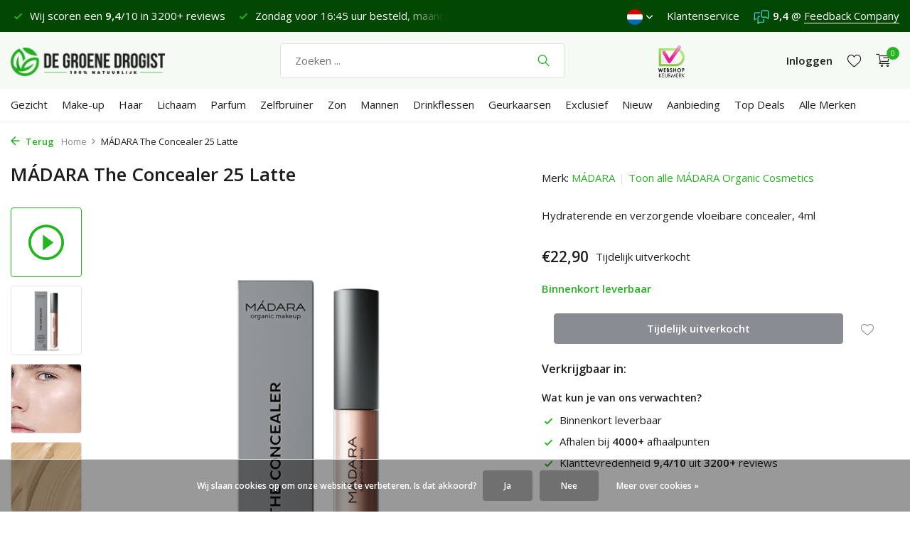

--- FILE ---
content_type: text/html;charset=utf-8
request_url: https://www.degroenedrogist.nl/nl/madara-the-concealer-25-latte.html
body_size: 19085
content:
<!DOCTYPE html>
<html lang="nl">
  <head>
    
<script type="text/javascript">
   window.dataLayer = window.dataLayer || [];
   dataLayer.push({
                                    ecomm_prodid: "108842165",
                  ecomm_prodid_adwords: "220201098",
                  ecomm_pname: "MÁDARA The Concealer 25 Latte 4ml",
                  ecomm_category: "MÁDARA Organic Cosmetics",
                  ecomm_pagetype: "product",
                  ecomm_totalvalue: 22.9
                                                                                               
                         
                  });
      
</script>

<script>
// <!-- Google Tag Manager -->
(function(w,d,s,l,i){w[l]=w[l]||[];w[l].push({'gtm.start':
new Date().getTime(),event:'gtm.js'});var f=d.getElementsByTagName(s)[0],
j=d.createElement(s),dl=l!='dataLayer'?'&l='+l:'';j.async=true;j.src=
'https://www.googletagmanager.com/gtm.js?id='+i+dl;f.parentNode.insertBefore(j,f);
})(window,document,'script','dataLayer','GTM-TC73P7');
// <!-- End Google Tag Manager -->
</script>
    <meta charset="utf-8"/>
<!-- [START] 'blocks/head.rain' -->
<!--

  (c) 2008-2026 Lightspeed Netherlands B.V.
  http://www.lightspeedhq.com
  Generated: 18-01-2026 @ 09:53:26

-->
<link rel="canonical" href="https://www.degroenedrogist.nl/nl/madara-the-concealer-25-latte.html"/>
<link rel="alternate" href="https://www.degroenedrogist.nl/nl/index.rss" type="application/rss+xml" title="Nieuwe producten"/>
<link href="https://cdn.webshopapp.com/assets/cookielaw.css?2025-02-20" rel="stylesheet" type="text/css"/>
<meta name="robots" content="noodp,noydir"/>
<meta name="google-site-verification" content="y-wYbwki7fkaKe-dss2HjMX2y35BWUCo3392_k20N8Q"/>
<meta property="og:url" content="https://www.degroenedrogist.nl/nl/madara-the-concealer-25-latte.html?source=facebook"/>
<meta property="og:site_name" content="De Groene Drogist"/>
<meta property="og:title" content="MÁDARA The Concealer 25 Latte | natuurlijk &amp; vegan"/>
<meta property="og:description" content="Bestel je MÁDARA The Concealer 25 Latte bij De Groene Drogist. Compleet natuurlijk assortiment. Voor 23:45 uur besteld? Morgen bezorgd*"/>
<meta property="og:image" content="https://cdn.webshopapp.com/shops/50899/files/324208764/madara-madara-the-concealer-25-latte.jpg"/>
<script src="https://app.dmws.plus/shop-assets/50899/dmws-plus-loader.js?id=42a93655daf73f7d096bc365846ecc75"></script>
<!--[if lt IE 9]>
<script src="https://cdn.webshopapp.com/assets/html5shiv.js?2025-02-20"></script>
<![endif]-->
<!-- [END] 'blocks/head.rain' -->
    <title>MÁDARA The Concealer 25 Latte | natuurlijk &amp; vegan - De Groene Drogist</title>
    <meta name="description" content="Bestel je MÁDARA The Concealer 25 Latte bij De Groene Drogist. Compleet natuurlijk assortiment. Voor 23:45 uur besteld? Morgen bezorgd*" />
    <meta name="keywords" content="MÁDARA, MÁDARA, The, Concealer, 25, Latte, natuurlijke cosmetica, natuurlijke gezichtsverzorging, natuurlijke makeup, natuurlijke haarverzorging, natuurlijke lichaamsverzorging, natuurlijke haarkleuring" />
    <meta http-equiv="X-UA-Compatible" content="IE=edge">
    <meta name="viewport" content="width=device-width, initial-scale=1.0, maximum-scale=5.0, user-scalable=no">
    <meta name="apple-mobile-web-app-capable" content="yes">
    <meta name="apple-mobile-web-app-status-bar-style" content="black">
    <link rel="shortcut icon" href="https://cdn.webshopapp.com/shops/50899/themes/177616/v/823303/assets/favicon.ico?20210817115349" type="image/x-icon" />
    <link rel="preconnect" href="https://fonts.gstatic.com" />
    <link rel="dns-prefetch" href="https://fonts.gstatic.com">
    <link rel="preconnect" href="https://fonts.googleapis.com">
		<link rel="dns-prefetch" href="https://fonts.googleapis.com">
		<link rel="preconnect" href="https://ajax.googleapis.com">
		<link rel="dns-prefetch" href="https://ajax.googleapis.com">
		<link rel="preconnect" href="https://cdn.webshopapp.com/">
		<link rel="dns-prefetch" href="https://cdn.webshopapp.com/">
    
                        <link rel="preload" href="https://fonts.googleapis.com/css2?family=Open+Sans:wght@300;400;600&family=Open+Sans:wght@600&display=swap" as="style" />
    <link rel="preload" href="https://cdn.webshopapp.com/shops/50899/themes/177616/assets/bootstrap-min.css?20260103222108" as="style" />
    <link rel="preload" href="https://cdn.webshopapp.com/shops/50899/themes/177616/assets/owl-carousel-min.css?20260103222108" as="style" />
    <link rel="preload" href="https://cdn.jsdelivr.net/npm/@fancyapps/ui/dist/fancybox.css" as="style" />
    <link rel="preload" href="https://cdn.webshopapp.com/assets/gui-2-0.css?2025-02-20" as="style" />
    <link rel="preload" href="https://cdn.webshopapp.com/assets/gui-responsive-2-0.css?2025-02-20" as="style" />
        	<link rel="preload" href="https://cdn.webshopapp.com/shops/50899/themes/177616/assets/icomoon-light.ttf?20260103222108" as="font" crossorigin>
        <link rel="preload" href="https://cdn.webshopapp.com/shops/50899/themes/177616/assets/style.css?20260103222108" as="style" />
    <link rel="preload" href="https://cdn.webshopapp.com/shops/50899/themes/177616/assets/custom.css?20260103222108" as="style" />
    
    <link rel="preload" href="https://cdn.webshopapp.com/assets/jquery-1-9-1.js?2025-02-20" as="script">
    <script src="https://cdn.webshopapp.com/assets/jquery-1-9-1.js?2025-02-20"></script>
        <link rel="preload" href="https://cdn.webshopapp.com/shops/50899/themes/177616/assets/bootstrap-min.js?20260103222108" as="script">
    <link rel="preload" href="https://cdn.webshopapp.com/assets/gui.js?2025-02-20" as="script">
    <link rel="preload" href="https://cdn.webshopapp.com/assets/gui-responsive-2-0.js?2025-02-20" as="script">
    <link rel="preload" href="https://cdn.webshopapp.com/shops/50899/themes/177616/assets/scripts.js?20260103222108" as="script">
    <link rel="preload" href="https://cdn.webshopapp.com/shops/50899/themes/177616/assets/global.js?20260103222108" as="script">
    
    <meta property="og:title" content="MÁDARA The Concealer 25 Latte | natuurlijk &amp; vegan">
<meta property="og:type" content="website"> 
<meta property="og:site_name" content="De Groene Drogist">
<meta property="og:url" content="https://www.degroenedrogist.nl/">
<meta property="og:image" content="https://cdn.webshopapp.com/shops/50899/files/324208764/1000x1000x2/madara-madara-the-concealer-25-latte.jpg">
<meta name="twitter:title" content="MÁDARA The Concealer 25 Latte | natuurlijk &amp; vegan">
<meta name="twitter:description" content="Bestel je MÁDARA The Concealer 25 Latte bij De Groene Drogist. Compleet natuurlijk assortiment. Voor 23:45 uur besteld? Morgen bezorgd*">
<meta name="twitter:site" content="De Groene Drogist">
<meta name="twitter:card" content="https://cdn.webshopapp.com/shops/50899/themes/177616/v/2785292/assets/logo.png?20260103222107">
<meta name="twitter:image" content="https://cdn.webshopapp.com/shops/50899/themes/177616/assets/share-image.jpg?20260103222108">
<script type="application/ld+json">
  [
        {
      "@context": "https://schema.org/",
      "@type": "BreadcrumbList",
      "itemListElement":
      [
        {
          "@type": "ListItem",
          "position": 1,
          "item": {
            "@id": "https://www.degroenedrogist.nl/nl/",
            "name": "Home"
          }
        },
                {
          "@type": "ListItem",
          "position": 2,
          "item":	{
            "@id": "https://www.degroenedrogist.nl/nl/madara-the-concealer-25-latte.html",
            "name": "MÁDARA The Concealer 25 Latte"
          }
        }              ]
    },
            {
      "@context": "https://schema.org/",
      "@type": "Product", 
      "name": "MÁDARA MÁDARA The Concealer 25 Latte",
      "url": "https://www.degroenedrogist.nl/nl/madara-the-concealer-25-latte.html",
      "productID": "108842165",
            "brand": {
        "@type": "Brand",
        "name": "MÁDARA"
      },
            "description": "Hydraterende en verzorgende vloeibare concealer, 4ml",      "image": [
            "https://cdn.webshopapp.com/shops/50899/files/324208764/1500x1500x2/madara-madara-the-concealer-25-latte.jpg",            "https://cdn.webshopapp.com/shops/50899/files/324208764/1500x1500x2/madara-madara-the-concealer-25-latte.jpg",            "https://cdn.webshopapp.com/shops/50899/files/324208764/1500x1500x2/madara-madara-the-concealer-25-latte.jpg",            "https://cdn.webshopapp.com/shops/50899/files/324208764/1500x1500x2/madara-madara-the-concealer-25-latte.jpg",            "https://cdn.webshopapp.com/shops/50899/files/324208764/1500x1500x2/madara-madara-the-concealer-25-latte.jpg"            ],
      "gtin13": "4752223000638",      "mpn": "A610-25|Latte",      "sku": "36000231",      "offers": {
        "@type": "Offer",
        "price": "22.90",
        "url": "https://www.degroenedrogist.nl/nl/madara-the-concealer-25-latte.html",
        "priceValidUntil": "2027-01-18",
        "priceCurrency": "EUR",
                "availability": "https://schema.org/OutOfStock"
              }
      ,
      "aggregateRating": {
        "@type": "AggregateRating",
        "bestRating": "5",
        "worstRating": "1",
        "ratingValue": "4.5",
        "reviewCount": "2"
      },
      "review": [
                {
          "@type": "Review",
          "author": "Hadewijch",
          "datePublished": "2025-01-24",
          "description": "&lt;div class=&quot;dmws-plus-review-wrapper&quot;&gt;<br />
    &lt;p style=&quot;margin-bottom: 1rem;&quot; class=&quot;dmws-plus-review-text&quot;&gt;Toevallig goede tint gekozen maar is wel moeilijk via de webshop. Strijkt vlotjes uit.&lt;/p&gt;<br />
<br />
            &lt;ul style=&quot;list-style-type: none; padding-left: 0;&quot; class=&quot;dmws-plus-review-pros-cons&quot;&gt;<br />
                                                &lt;li class=&quot;dmws-plus-review-pros-cons-item&quot; style=&quot;padding-right: 0; width: 100%;&quot;&gt;<br />
                        &lt;span class=&quot;dmws-plus-review-pro-icon&quot; style=&quot;background: #48cfad; font-size: 17px; font-weight: 600; color: white; margin-right: 10px;<br />
    border-radius: 50%; width: 20px; display: inline-block;  height: 20px; line-height: 20px; text-align: center;&quot;&gt;+&lt;/span&gt;<br />
                        &lt;span class=&quot;dmws-plus-review-pro-text&quot;&gt;Natuurlijk materiaal&lt;/span&gt;<br />
                    &lt;/li&gt;<br />
                                    &lt;/ul&gt;<br />
        &lt;/div&gt;",
          "name": "",
          "reviewRating": {
            "@type": "Rating",
            "bestRating": "5",
            "ratingValue": "5",
            "worstRating": "1"
          }
        },        {
          "@type": "Review",
          "author": "Lula",
          "datePublished": "2022-04-13",
          "description": "&lt;div class=&quot;dmws-plus-review-wrapper&quot;&gt;<br />
    &lt;p style=&quot;margin-bottom: 1rem;&quot; class=&quot;dmws-plus-review-text&quot;&gt;Best concealer I’ve tried so far to use during pregnancy : perfect blending texture. A little expensive for the countenance tho.&lt;/p&gt;<br />
<br />
            &lt;ul style=&quot;list-style-type: none; padding-left: 0;&quot; class=&quot;dmws-plus-review-pros-cons&quot;&gt;<br />
                                                &lt;li class=&quot;dmws-plus-review-pros-cons-item&quot; style=&quot;padding-right: 0; width: 100%;&quot;&gt;<br />
                        &lt;span class=&quot;dmws-plus-review-pro-icon&quot; style=&quot;background: #48cfad; font-size: 17px; font-weight: 600; color: white; margin-right: 10px;<br />
    border-radius: 50%; width: 20px; display: inline-block;  height: 20px; line-height: 20px; text-align: center;&quot;&gt;+&lt;/span&gt;<br />
                        &lt;span class=&quot;dmws-plus-review-pro-text&quot;&gt;Texture, finish, long lasting&lt;/span&gt;<br />
                    &lt;/li&gt;<br />
                                    &lt;/ul&gt;<br />
                &lt;ul style=&quot;list-style-type: none; padding-left: 0;&quot; class=&quot;dmws-plus-review-pros-cons&quot;&gt;<br />
                                                &lt;li class=&quot;dmws-plus-review-pros-cons-item&quot; style=&quot;padding-right: 0; width: 100%;&quot;&gt;<br />
                        &lt;span class=&quot;dmws-plus-review-con-icon&quot; style=&quot;background: #ff4b55; font-size: 17px; font-weight: 600; color: white; margin-right: 10px;<br />
    border-radius: 50%; width: 20px; display: inline-block;  height: 20px; line-height: 20px; text-align: center;&quot;&gt;-&lt;/span&gt;<br />
                        &lt;span class=&quot;dmws-plus-review-con-text&quot;&gt;Too little product for the price&lt;/span&gt;<br />
                    &lt;/li&gt;<br />
                                    &lt;/ul&gt;<br />
    &lt;/div&gt;",
          "name": "",
          "reviewRating": {
            "@type": "Rating",
            "bestRating": "5",
            "ratingValue": "4",
            "worstRating": "1"
          }
        }      ]
          },
        {
      "@context": "https://schema.org/",
      "@type": "Organization",
      "url": "https://www.degroenedrogist.nl/",
      "name": "De Groene Drogist",
      "legalName": "De Groene Drogist",
      "description": "Bestel je MÁDARA The Concealer 25 Latte bij De Groene Drogist. Compleet natuurlijk assortiment. Voor 23:45 uur besteld? Morgen bezorgd*",
      "logo": "https://cdn.webshopapp.com/shops/50899/themes/177616/v/2785292/assets/logo.png?20260103222107",
      "image": "https://cdn.webshopapp.com/shops/50899/themes/177616/assets/share-image.jpg?20260103222108",
      "contactPoint": {
        "@type": "ContactPoint",
        "contactType": "Customer service",
        "telephone": ""
      },
      "address": {
        "@type": "PostalAddress",
        "streetAddress": "",
        "addressLocality": "",
        "postalCode": "",
        "addressCountry": "NL"
      }
      ,
      "aggregateRating": {
          "@type": "AggregateRating",
          "bestRating": "10",
          "worstRating": "1",
          "ratingValue": "9,4",
          "reviewCount": "3200",
          "url":"https://www.feedbackcompany.com/nl-nl/reviews/de-groene-drogist"
      }
          },
    { 
      "@context": "https://schema.org/", 
      "@type": "WebSite", 
      "url": "https://www.degroenedrogist.nl/", 
      "name": "De Groene Drogist",
      "description": "Bestel je MÁDARA The Concealer 25 Latte bij De Groene Drogist. Compleet natuurlijk assortiment. Voor 23:45 uur besteld? Morgen bezorgd*",
      "author": [
        {
          "@type": "Organization",
          "url": "https://www.degroenedrogist.nl/",
          "name": "De Groene Drogist",
          "address": {
            "@type": "PostalAddress",
            "streetAddress": "Linieweg 46",
            "addressLocality": "Leusden",
            "addressRegion": "U",
            "postalCode": "3831 WB",
            "addressCountry": "NL"
          }
        }
      ]
    }      ]
</script>    
    <link rel="stylesheet" href="https://fonts.googleapis.com/css2?family=Open+Sans:wght@300;400;600&family=Open+Sans:wght@600&display=swap" type="text/css">
    <link rel="stylesheet" href="https://cdn.webshopapp.com/shops/50899/themes/177616/assets/bootstrap-min.css?20260103222108" type="text/css">
    <link rel="stylesheet" href="https://cdn.webshopapp.com/shops/50899/themes/177616/assets/owl-carousel-min.css?20260103222108" type="text/css">
    <link rel="stylesheet" href="https://cdn.jsdelivr.net/npm/@fancyapps/ui/dist/fancybox.css" type="text/css">
    <link rel="stylesheet" href="https://cdn.webshopapp.com/assets/gui-2-0.css?2025-02-20" type="text/css">
    <link rel="stylesheet" href="https://cdn.webshopapp.com/assets/gui-responsive-2-0.css?2025-02-20" type="text/css">
    <link rel="stylesheet" href="https://cdn.webshopapp.com/shops/50899/themes/177616/assets/style.css?20260103222108" type="text/css">
    <link rel="stylesheet" href="https://cdn.webshopapp.com/shops/50899/themes/177616/assets/custom.css?20260103222108" type="text/css">
    
    <link rel="apple-touch-icon" href="https://cdn.webshopapp.com/shops/50899/files/378902383/de-groene-drogist-apple-touch-icon.jpg">    
  </head>
  <body>
    <!-- Google Tag Manager (noscript) --><noscript><iframe src="https://www.googletagmanager.com/ns.html?id=GTM-TC73P7"
        height="0" width="0" style="display:none;visibility:hidden"></iframe></noscript><!-- End Google Tag Manager (noscript) --><aside id="cart" class="sidebar d-flex cart palette-bg-white"><div class="heading d-none d-sm-block"><i class="icon-x close"></i><h3>Winkelmandje</h3></div><div class="heading d-sm-none palette-bg-accent-light mobile"><i class="icon-x close"></i><h3>Winkelmandje</h3></div><div class="filledCart d-none"><ul class="list-cart list-inline mb-0 scrollbar"></ul><div class="totals-wrap"><p data-cart="total">Totaal (<span class="length">0</span>) producten<span class="amount">€0,00</span></p><p data-cart="shipping" class="shipping d-none">Verzendbijdrage<span class="positive"><b>Gratis</b></span></p><p class="free-shipping">Shop nog voor <b class="amount">€65,00</b> en je bestelling wordt <b class="positive">gratis</b> verzonden!</p><p class="total" data-cart="grand-total"><b>Totaalbedrag</b><span class="grey">Incl. btw</span><span><b>€0,00</b></span></p></div><div class="continue d-flex align-items-center"><a href="https://www.degroenedrogist.nl/nl/cart/" class="button solid cta">Ja, ik wil bestellen</a></div></div><p class="emptyCart align-items-center">Je winkelmandje is leeg...</p><div class="bottom d-none d-sm-block"><div class="payments d-flex justify-content-center flex-wrap"><div class="d-flex align-items-center justify-content-center"><img class="lazy" src="https://cdn.webshopapp.com/shops/50899/themes/177616/assets/lazy-preload.jpg?20260103222108" data-src="https://cdn.webshopapp.com/assets/?2025-02-20" alt="" height="16" width="37" /></div></div></div></aside><aside id="sidereview" class="sidebar d-flex palette-bg-white"><div class="heading d-none d-sm-block"><i class="icon-x close"></i><h3>Schrijf je eigen review voor MÁDARA The Concealer 25 Latte</h3></div><div class="heading d-sm-none palette-bg-white"><i class="icon-x close"></i><h3>Schrijf je eigen review voor MÁDARA The Concealer 25 Latte</h3></div><form action="https://www.degroenedrogist.nl/nl/account/reviewPost/108842165/" method="post" id="form-review"><input type="hidden" name="key" value="aa2f91cc4ef95d875860c698544e5f96"><label for="review-form-score">Hoeveel sterren geef je dit product</label><div class="d-flex align-items-center stars-wrap"><div class="d-flex align-items-center stars"><i class="icon-star active" data-stars="1"></i><i class="icon-star active" data-stars="2"></i><i class="icon-star active" data-stars="3"></i><i class="icon-star active" data-stars="4"></i><i class="icon-star active" data-stars="5"></i></div><span data-message="1" style="display: none;">1 ster maar?</span><span data-message="2" style="display: none;">Yes, 2 sterren</span><span data-message="3" style="display: none;">Niet slecht</span><span data-message="4" style="display: none;">Mooi, 4 sterren</span><span data-message="5">Geweldig, 5 sterren</span></div><select id="review-form-score" name="score"><option value="1">1 Ster</option><option value="2">2 Ster(ren)</option><option value="3">3 Ster(ren)</option><option value="4">4 Ster(ren)</option><option value="5" selected="selected">5 Ster(ren)</option></select><div><label for="review-form-name">Naam *</label><input id="review-form-name" type="text" name="name" value="" required placeholder="Naam"></div><div><label for="review-form-email">E-mail * <span>Je e-mailadres wordt niet gepubliceerd</span></label><input id="review-form-email" type="text" name="email" value="" required placeholder="E-mail"></div><div><label for="review-form-review">Bericht *</label><textarea id="review-form-review" class="" name="review" required placeholder="Hoe bevalt je product?"></textarea></div><button type="submit" class="button">Verstuur</button></form></aside><header id="variant-1" class="d-none d-md-block sticky"><div class="topbar palette-bg-dark"><div class="container"><div class="row align-items-center justify-content-between"><div class="col-6 col-lg-5 col-xl-6"><div class="usp" data-total="2"><div class="list"><div class="item"><i class="icon-check"></i> Verzenden €4,95 (NL) <b>Gratis</b> vanaf €65</div><div class="item"><i class="icon-check"></i> Wij scoren een <b>9,4</b>/10 in 3200+ reviews</div><!-- KLEIN STUKJE MAATWERK --><div class="item"><i class="icon-check"></i> Zondag voor 16:45 uur besteld, maandag bezorgd*</div><div class="item"><i class="icon-check"></i> Fijne Zondag.</div></div></div></div><div class="col-6 col-lg-7 col-xl-6 d-flex justify-content-end right"><div class="d-none d-md-block drop-down languages"><div class="current"><img class="lazy" src="https://cdn.webshopapp.com/shops/50899/themes/177616/assets/lazy-preload.jpg?20260103222108" data-src="https://cdn.webshopapp.com/shops/50899/themes/177616/assets/flag-nl.svg?20260103222108" alt="Nederlands" width="22" height="22"><i class="icon-chevron-down"></i></div><div class="drop shadow"><a title="Nederlands" lang="nl" href="https://www.degroenedrogist.nl/nl/go/product/108842165" class="d-flex nf"><img class="lazy" src="https://cdn.webshopapp.com/shops/50899/themes/177616/assets/lazy-preload.jpg?20260103222108" data-src="https://cdn.webshopapp.com/shops/50899/themes/177616/assets/flag-nl.svg?20260103222108" alt="Nederlands" width="18" height="18"><span>Nederlands</span></a><a title="Deutsch" lang="de" href="https://www.degroenedrogist.nl/de/go/product/108842165" class="d-flex nf"><img class="lazy" src="https://cdn.webshopapp.com/shops/50899/themes/177616/assets/lazy-preload.jpg?20260103222108" data-src="https://cdn.webshopapp.com/shops/50899/themes/177616/assets/flag-de.svg?20260103222108" alt="Deutsch" width="18" height="18"><span>Deutsch</span></a><a title="English" lang="en" href="https://www.degroenedrogist.nl/en/go/product/108842165" class="d-flex nf"><img class="lazy" src="https://cdn.webshopapp.com/shops/50899/themes/177616/assets/lazy-preload.jpg?20260103222108" data-src="https://cdn.webshopapp.com/shops/50899/themes/177616/assets/flag-en.svg?20260103222108" alt="English" width="18" height="18"><span>English</span></a></div></div><div><a href="https://www.degroenedrogist.nl/nl/service/">Klantenservice</a></div><div class="review-widget"><img class="lazy" src="https://cdn.webshopapp.com/shops/50899/themes/177616/assets/lazy-preload.jpg?20260103222108" data-src="https://cdn.webshopapp.com/shops/266733/files/375821496/fbc-logo.svg" alt="Review Logo" height="22" width="22" /><b>9,4</b><span class="d-none d-lg-inline"> @ <a href="https://www.feedbackcompany.com/nl-nl/reviews/de-groene-drogist" target="_blank" rel="noopener">Feedback Company </a></span></div></div></div></div></div><div class="sticky"><div class="overlay palette-bg-white"></div><div class="mainbar palette-bg-light"><div class="container"><div class="row align-items-center justify-content-between"><div class="col-12 d-flex align-items-center justify-content-between"><a href="https://www.degroenedrogist.nl/nl/" title="100% Natuurlijke Cosmetica | Voor 23:45 uur besteld? Morgen bezorgd*" class="logo nf"><img src="https://cdn.webshopapp.com/shops/50899/themes/177616/v/2785292/assets/logo.png?20260103222107" alt="100% Natuurlijke Cosmetica | Voor 23:45 uur besteld? Morgen bezorgd*" width="250" height="40" /></a><form action="https://www.degroenedrogist.nl/nl/search/" method="get" role="search" class="formSearch search-form default"><input type="text" name="q" autocomplete="off" value="" aria-label="Zoeken" placeholder="Zoeken ..." /><i class="icon-x"></i><button type="submit" class="search-btn" title="Zoeken"><i class="icon-search"></i></button><div class="search-results palette-bg-white"><div class="heading">Zoekresultaten voor '<span></span>'</div><ul class="list-inline list-results"></ul><ul class="list-inline list-products"></ul><a href="#" class="all">Bekijk alle resultaten</a></div></form><a href="https://www.keurmerk.info/webwinkel/?key=7443" class="hallmark" title="Webshop Keurmerk" target="_blank" rel="noopener"><img class="lazy" src="https://cdn.webshopapp.com/shops/50899/themes/177616/assets/lazy-preload.jpg?20260103222108" data-src="https://cdn.webshopapp.com/shops/50899/files/377509455/de-groene-drogist-webshop-keurmerk.png" alt="Webshop Keurmerk" title="Webshop Keurmerk"  width="45" height="45" /></a><div class="wrap-cart d-flex align-items-center"><div class="drop-down with-overlay account login"><div class="current"><a href="https://www.degroenedrogist.nl/nl/account/login/" aria-label="Mijn account" class="nf"><span class="d-lg-none"><i class="icon-account"></i></span><span class="d-none d-lg-block">Inloggen</span></a></div><div class="drop shadow d-none d-md-block"><ul class="list-inline mb-0"><li><i class="icon-check"></i> Makkelijker bestellen</li><li><i class="icon-check"></i> Je verlanglijstje opslaan</li><li><i class="icon-check"></i> Bestellingen bekijken en meer</li></ul><div class="d-flex align-items-center justify-content-between"><a href="https://www.degroenedrogist.nl/nl/account/login/" class="button">Inloggen</a><span>Nieuw? <a href="https://www.degroenedrogist.nl/nl/account/register/">Account aanmaken</a></span></div></div></div><div class="drop-down with-overlay account wishlist"><div class="current"><a href="https://www.degroenedrogist.nl/nl/account/login/" aria-label="Verlanglijst" class="nf"><span class="fs0">Verlanglijst</span><i class="icon-wishlist"></i></a></div><div class="drop shadow d-none d-md-block"><h4>Geen producten op verlanglijst...</h4><p>Log in en voeg producten toe door op het <i class="icon-wishlist"></i> icoon te klikken.</p><div class="d-flex align-items-center justify-content-between"><a href="https://www.degroenedrogist.nl/nl/account/login/" class="button">Inloggen</a><span>Nieuw? <a href="https://www.degroenedrogist.nl/nl/account/register/">Account aanmaken</a></span></div></div></div><a href="https://www.degroenedrogist.nl/nl/cart/" class="pos-r cart nf"><i class="icon-cart"></i><span class="count">0</span></a></div></div></div></div></div><div class="menubar palette-bg-white shadow"><div class="container"><div class="row"><div class="col-12"><div class="menu d-none d-md-flex align-items-center default default standard "><ul class="list-inline mb-0"><li class="list-inline-item has-sub"><a href="https://www.degroenedrogist.nl/nl/gezicht/">Gezicht</a><ul class="sub palette-bg-white"><li class=""><a href="https://www.degroenedrogist.nl/nl/gezicht/anti-aging/">Anti-Aging</a></li><li class="has-children"><a href="https://www.degroenedrogist.nl/nl/gezicht/gezichtscremes/">Gezichtscrèmes<i class="icon-chevron-down"></i></a><ul class="subsub palette-bg-white"><li><a href="https://www.degroenedrogist.nl/nl/gezicht/gezichtscremes/dagcreme/">Dagcrème</a></li><li><a href="https://www.degroenedrogist.nl/nl/gezicht/gezichtscremes/nachtcreme/">Nachtcrème</a></li><li><a href="https://www.degroenedrogist.nl/nl/gezicht/gezichtscremes/dag-en-nachtcreme/">Dag- en Nachtcrème</a></li><li><a href="https://www.degroenedrogist.nl/nl/gezicht/gezichtscremes/getinte-dagcreme/">Getinte dagcrème</a></li><li><a href="https://www.degroenedrogist.nl/nl/gezicht/gezichtscremes/alle-gezichtscremes/">Alle gezichtscrèmes</a></li></ul></li><li class=""><a href="https://www.degroenedrogist.nl/nl/gezicht/reiniger/">Reiniger</a></li><li class=""><a href="https://www.degroenedrogist.nl/nl/gezicht/serum/">Serum</a></li><li class=""><a href="https://www.degroenedrogist.nl/nl/gezicht/olie/">Olie</a></li><li class=""><a href="https://www.degroenedrogist.nl/nl/gezicht/oogcreme/">Oogcrème</a></li><li class=""><a href="https://www.degroenedrogist.nl/nl/gezicht/masker/">Masker</a></li><li class=""><a href="https://www.degroenedrogist.nl/nl/gezicht/scrub-peeling/">Scrub &amp; peeling</a></li><li class=""><a href="https://www.degroenedrogist.nl/nl/gezicht/toner-mist/">Toner &amp; mist</a></li><li class=""><a href="https://www.degroenedrogist.nl/nl/gezicht/lippen/">Lippen</a></li><li class=""><a href="https://www.degroenedrogist.nl/nl/gezicht/mond/">Mond</a></li><li class=""><a href="https://www.degroenedrogist.nl/nl/gezicht/zepen/">Zepen</a></li><li class=""><a href="https://www.degroenedrogist.nl/nl/gezicht/alle-gezichtsproducten/">Alle gezichtsproducten</a></li></ul></li><li class="list-inline-item has-sub"><a href="https://www.degroenedrogist.nl/nl/make-up/">Make-up</a><ul class="sub palette-bg-white"><li class=""><a href="https://www.degroenedrogist.nl/nl/make-up/concealer/">Concealer</a></li><li class=""><a href="https://www.degroenedrogist.nl/nl/make-up/mascara/">Mascara</a></li><li class="has-children"><a href="https://www.degroenedrogist.nl/nl/make-up/foundation/">Foundation<i class="icon-chevron-down"></i></a><ul class="subsub palette-bg-white"><li><a href="https://www.degroenedrogist.nl/nl/make-up/foundation/losse-poeder/">Losse Poeder</a></li><li><a href="https://www.degroenedrogist.nl/nl/make-up/foundation/liquid-foundation/">Liquid Foundation</a></li><li><a href="https://www.degroenedrogist.nl/nl/make-up/foundation/serum-foundation/">Serum Foundation</a></li><li><a href="https://www.degroenedrogist.nl/nl/make-up/foundation/bb-cc-cream/">BB- &amp; CC cream</a></li><li><a href="https://www.degroenedrogist.nl/nl/make-up/foundation/baked-compact/">Baked &amp; compact</a></li><li><a href="https://www.degroenedrogist.nl/nl/make-up/foundation/alle-foundation/">Alle Foundation</a></li></ul></li><li class="has-children"><a href="https://www.degroenedrogist.nl/nl/make-up/ogen/">Ogen<i class="icon-chevron-down"></i></a><ul class="subsub palette-bg-white"><li><a href="https://www.degroenedrogist.nl/nl/make-up/ogen/oogpotloden/">Oogpotloden</a></li><li><a href="https://www.degroenedrogist.nl/nl/make-up/ogen/oogschaduw/">Oogschaduw</a></li><li><a href="https://www.degroenedrogist.nl/nl/make-up/ogen/wenkbrauwen/">Wenkbrauwen</a></li><li><a href="https://www.degroenedrogist.nl/nl/make-up/ogen/liquid-eyeliner/">Liquid Eyeliner</a></li><li><a href="https://www.degroenedrogist.nl/nl/make-up/ogen/oogmake-up-remover/">Oogmake-up Remover</a></li><li><a href="https://www.degroenedrogist.nl/nl/make-up/ogen/alle-oogmake-up/">Alle Oogmake-up</a></li></ul></li><li class="has-children"><a href="https://www.degroenedrogist.nl/nl/make-up/lippen/">Lippen<i class="icon-chevron-down"></i></a><ul class="subsub palette-bg-white"><li><a href="https://www.degroenedrogist.nl/nl/make-up/lippen/lippenstift/">Lippenstift</a></li><li><a href="https://www.degroenedrogist.nl/nl/make-up/lippen/lip-gloss/">Lip Gloss</a></li><li><a href="https://www.degroenedrogist.nl/nl/make-up/lippen/lippotloden/">Lippotloden</a></li><li><a href="https://www.degroenedrogist.nl/nl/make-up/lippen/tinted-lipbalm/">Tinted Lipbalm</a></li><li><a href="https://www.degroenedrogist.nl/nl/make-up/lippen/alle-lip-make-up/">Alle Lip Make-up</a></li></ul></li><li class=""><a href="https://www.degroenedrogist.nl/nl/make-up/blush/">Blush</a></li><li class=""><a href="https://www.degroenedrogist.nl/nl/make-up/bronzer/">Bronzer</a></li><li class=""><a href="https://www.degroenedrogist.nl/nl/make-up/highlighter-illuminisor/">Highlighter &amp; Illuminisor</a></li><li class=""><a href="https://www.degroenedrogist.nl/nl/make-up/make-up-remover/">Make-up Remover</a></li><li class=""><a href="https://www.degroenedrogist.nl/nl/make-up/primer/">Primer</a></li><li class=""><a href="https://www.degroenedrogist.nl/nl/make-up/setting-powder/">Setting Powder</a></li><li class=""><a href="https://www.degroenedrogist.nl/nl/make-up/nagellak/">Nagellak</a></li><li class=""><a href="https://www.degroenedrogist.nl/nl/make-up/brushes/">Brushes</a></li><li class=""><a href="https://www.degroenedrogist.nl/nl/make-up/alle-make-up-producten/">Alle Make-up producten</a></li></ul></li><li class="list-inline-item has-sub"><a href="https://www.degroenedrogist.nl/nl/haar/">Haar</a><ul class="sub palette-bg-white"><li class=""><a href="https://www.degroenedrogist.nl/nl/haar/shampoo/">Shampoo</a></li><li class=""><a href="https://www.degroenedrogist.nl/nl/haar/conditioner/">Conditioner</a></li><li class="has-children"><a href="https://www.degroenedrogist.nl/nl/haar/haarkleuring/">Haarkleuring<i class="icon-chevron-down"></i></a><ul class="subsub palette-bg-white"><li><a href="https://www.degroenedrogist.nl/nl/haar/haarkleuring/henna-cream/">Henna Cream</a></li><li><a href="https://www.degroenedrogist.nl/nl/haar/haarkleuring/henna-poeder/">Henna Poeder</a></li><li><a href="https://www.degroenedrogist.nl/nl/haar/haarkleuring/color-fixation/">Color Fixation</a></li></ul></li><li class=""><a href="https://www.degroenedrogist.nl/nl/haar/hoofdhuid/">Hoofdhuid</a></li><li class=""><a href="https://www.degroenedrogist.nl/nl/haar/styling/">Styling</a></li><li class=""><a href="https://www.degroenedrogist.nl/nl/haar/treatment/">Treatment</a></li><li class=""><a href="https://www.degroenedrogist.nl/nl/haar/alle-haarproducten/">Alle Haarproducten</a></li></ul></li><li class="list-inline-item has-sub"><a href="https://www.degroenedrogist.nl/nl/lichaam/">Lichaam</a><ul class="sub palette-bg-white"><li class=""><a href="https://www.degroenedrogist.nl/nl/lichaam/deodorant/">Deodorant</a></li><li class=""><a href="https://www.degroenedrogist.nl/nl/lichaam/bad-douche/">Bad &amp; Douche</a></li><li class="has-children"><a href="https://www.degroenedrogist.nl/nl/lichaam/body-care/">Body Care<i class="icon-chevron-down"></i></a><ul class="subsub palette-bg-white"><li><a href="https://www.degroenedrogist.nl/nl/lichaam/body-care/butter/">Butter</a></li><li><a href="https://www.degroenedrogist.nl/nl/lichaam/body-care/cream/">Cream</a></li><li><a href="https://www.degroenedrogist.nl/nl/lichaam/body-care/lotion/">Lotion</a></li><li><a href="https://www.degroenedrogist.nl/nl/lichaam/body-care/oil/">Oil</a></li><li><a href="https://www.degroenedrogist.nl/nl/lichaam/body-care/scrub/">Scrub</a></li><li><a href="https://www.degroenedrogist.nl/nl/lichaam/body-care/wash/">Wash</a></li><li><a href="https://www.degroenedrogist.nl/nl/lichaam/body-care/alle-body-care/">Alle Body Care</a></li></ul></li><li class=""><a href="https://www.degroenedrogist.nl/nl/lichaam/handen/">Handen</a></li><li class=""><a href="https://www.degroenedrogist.nl/nl/lichaam/intiem/">Intiem</a></li><li class=""><a href="https://www.degroenedrogist.nl/nl/lichaam/rescue/">Rescue</a></li><li class=""><a href="https://www.degroenedrogist.nl/nl/lichaam/scheren/">Scheren</a></li><li class=""><a href="https://www.degroenedrogist.nl/nl/lichaam/zeep/">Zeep</a></li><li class=""><a href="https://www.degroenedrogist.nl/nl/lichaam/alle-lichaamsproducten/">Alle Lichaamsproducten</a></li></ul></li><li class="list-inline-item"><a href="https://www.degroenedrogist.nl/nl/parfum/">Parfum</a></li><li class="list-inline-item"><a href="https://www.degroenedrogist.nl/nl/zelfbruiner/">Zelfbruiner</a></li><li class="list-inline-item has-sub"><a href="https://www.degroenedrogist.nl/nl/zon/">Zon</a><ul class="sub palette-bg-white"><li class=""><a href="https://www.degroenedrogist.nl/nl/zon/gezicht/">Gezicht</a></li><li class=""><a href="https://www.degroenedrogist.nl/nl/zon/lichaam-gezicht/">Lichaam &amp; Gezicht</a></li><li class=""><a href="https://www.degroenedrogist.nl/nl/zon/baby-kids/">Baby &amp; Kids</a></li><li class=""><a href="https://www.degroenedrogist.nl/nl/zon/after-sun/">After Sun</a></li><li class=""><a href="https://www.degroenedrogist.nl/nl/zon/alle-zonproducten/">Alle Zonproducten </a></li></ul></li><li class="list-inline-item"><a href="https://www.degroenedrogist.nl/nl/mannen/">Mannen</a></li><li class="list-inline-item"><a href="https://www.degroenedrogist.nl/nl/drinkflessen/">Drinkflessen</a></li><li class="list-inline-item"><a href="https://www.degroenedrogist.nl/nl/geurkaarsen/">Geurkaarsen</a></li><li class="list-inline-item has-sub"><a href="https://www.degroenedrogist.nl/nl/exclusief/">Exclusief</a><ul class="sub palette-bg-white"><li class=""><a href="https://www.degroenedrogist.nl/nl/exclusief/cadeaus/">Cadeau&#039;s</a></li><li class=""><a href="https://www.degroenedrogist.nl/nl/exclusief/reis-probeersets/">Reis- &amp; Probeersets</a></li><li class=""><a href="https://www.degroenedrogist.nl/nl/exclusief/trial-sizes-en-minis/">Trial Sizes en Mini&#039;s</a></li><li class=""><a href="https://www.degroenedrogist.nl/nl/exclusief/voordeelsets/">Voordeelsets</a></li><li class=""><a href="https://www.degroenedrogist.nl/nl/exclusief/alles-in-exclusief/">Alles in Exclusief</a></li></ul></li><li class="list-inline-item"><a href="https://www.degroenedrogist.nl/nl/nieuw/">Nieuw</a></li><li class="list-inline-item"><a href="https://www.degroenedrogist.nl/nl/aanbieding/">Aanbieding</a></li><li class="list-inline-item"><a href="https://www.degroenedrogist.nl/nl/top-deals/">Top Deals</a></li><li class="list-inline-item has-sub"><a href="https://www.degroenedrogist.nl/nl/alle-merken/">Alle Merken</a></li></ul></div></div></div></div></div></div><div class="spacetop"></div></header><header id="mobile-variant-4" class="d-md-none mobile-header sticky"><div class="overlay palette-bg-white"></div><div class="top shadow palette-bg-white"><div class="container"><div class="row"><div class="col-12 d-flex align-items-center justify-content-between"><div class="d-md-none mobile-menu"><i class="icon-menu"></i><div class="menu-wrapper"><div class="d-flex align-items-center justify-content-between heading palette-bg-accent-light"><span>Menu</span><i class="icon-x"></i></div><ul class="list-inline mb-0 palette-bg-white"><li class="categories images"><a href="https://www.degroenedrogist.nl/nl/catalog/" data-title="categorieën">Categorieën</a><div class="back">Terug naar <span></span></div><ul><li class="has-sub img"><a href="https://www.degroenedrogist.nl/nl/gezicht/" class="nf" data-title="gezicht"><img src="https://cdn.webshopapp.com/shops/50899/files/379844571/30x40x3/image.jpg" alt="Gezicht" height="40" width="30" />Gezicht<i class="icon-chevron-down"></i></a><ul class="sub"><li class=""><a href="https://www.degroenedrogist.nl/nl/gezicht/anti-aging/" data-title="anti-aging">Anti-Aging</a></li><li class="has-children"><a href="https://www.degroenedrogist.nl/nl/gezicht/gezichtscremes/" data-title="gezichtscrèmes">Gezichtscrèmes<i class="icon-chevron-down"></i></a><ul class="sub"><li><a href="https://www.degroenedrogist.nl/nl/gezicht/gezichtscremes/dagcreme/" data-title="dagcrème">Dagcrème</a></li><li><a href="https://www.degroenedrogist.nl/nl/gezicht/gezichtscremes/nachtcreme/" data-title="nachtcrème">Nachtcrème</a></li><li><a href="https://www.degroenedrogist.nl/nl/gezicht/gezichtscremes/dag-en-nachtcreme/" data-title="dag- en nachtcrème">Dag- en Nachtcrème</a></li><li><a href="https://www.degroenedrogist.nl/nl/gezicht/gezichtscremes/getinte-dagcreme/" data-title="getinte dagcrème">Getinte dagcrème</a></li><li><a href="https://www.degroenedrogist.nl/nl/gezicht/gezichtscremes/alle-gezichtscremes/" data-title="alle gezichtscrèmes">Alle gezichtscrèmes</a></li></ul></li><li class=""><a href="https://www.degroenedrogist.nl/nl/gezicht/reiniger/" data-title="reiniger">Reiniger</a></li><li class=""><a href="https://www.degroenedrogist.nl/nl/gezicht/serum/" data-title="serum">Serum</a></li><li class=""><a href="https://www.degroenedrogist.nl/nl/gezicht/olie/" data-title="olie">Olie</a></li><li class=""><a href="https://www.degroenedrogist.nl/nl/gezicht/oogcreme/" data-title="oogcrème">Oogcrème</a></li><li class=""><a href="https://www.degroenedrogist.nl/nl/gezicht/masker/" data-title="masker">Masker</a></li><li class=""><a href="https://www.degroenedrogist.nl/nl/gezicht/scrub-peeling/" data-title="scrub &amp; peeling">Scrub &amp; peeling</a></li><li class=""><a href="https://www.degroenedrogist.nl/nl/gezicht/toner-mist/" data-title="toner &amp; mist">Toner &amp; mist</a></li><li class=""><a href="https://www.degroenedrogist.nl/nl/gezicht/lippen/" data-title="lippen">Lippen</a></li><li class=""><a href="https://www.degroenedrogist.nl/nl/gezicht/mond/" data-title="mond">Mond</a></li><li class=""><a href="https://www.degroenedrogist.nl/nl/gezicht/zepen/" data-title="zepen">Zepen</a></li><li class=""><a href="https://www.degroenedrogist.nl/nl/gezicht/alle-gezichtsproducten/" data-title="alle gezichtsproducten">Alle gezichtsproducten</a></li></ul></li><li class="has-sub img"><a href="https://www.degroenedrogist.nl/nl/make-up/" class="nf" data-title="make-up"><img src="https://cdn.webshopapp.com/shops/50899/files/379827864/30x40x3/image.jpg" alt="Make-up" height="40" width="30" />Make-up<i class="icon-chevron-down"></i></a><ul class="sub"><li class=""><a href="https://www.degroenedrogist.nl/nl/make-up/concealer/" data-title="concealer">Concealer</a></li><li class=""><a href="https://www.degroenedrogist.nl/nl/make-up/mascara/" data-title="mascara">Mascara</a></li><li class="has-children"><a href="https://www.degroenedrogist.nl/nl/make-up/foundation/" data-title="foundation">Foundation<i class="icon-chevron-down"></i></a><ul class="sub"><li><a href="https://www.degroenedrogist.nl/nl/make-up/foundation/losse-poeder/" data-title="losse poeder">Losse Poeder</a></li><li><a href="https://www.degroenedrogist.nl/nl/make-up/foundation/liquid-foundation/" data-title="liquid foundation">Liquid Foundation</a></li><li><a href="https://www.degroenedrogist.nl/nl/make-up/foundation/serum-foundation/" data-title="serum foundation">Serum Foundation</a></li><li><a href="https://www.degroenedrogist.nl/nl/make-up/foundation/bb-cc-cream/" data-title="bb- &amp; cc cream">BB- &amp; CC cream</a></li><li><a href="https://www.degroenedrogist.nl/nl/make-up/foundation/baked-compact/" data-title="baked &amp; compact">Baked &amp; compact</a></li><li><a href="https://www.degroenedrogist.nl/nl/make-up/foundation/alle-foundation/" data-title="alle foundation">Alle Foundation</a></li></ul></li><li class="has-children"><a href="https://www.degroenedrogist.nl/nl/make-up/ogen/" data-title="ogen">Ogen<i class="icon-chevron-down"></i></a><ul class="sub"><li><a href="https://www.degroenedrogist.nl/nl/make-up/ogen/oogpotloden/" data-title="oogpotloden">Oogpotloden</a></li><li><a href="https://www.degroenedrogist.nl/nl/make-up/ogen/oogschaduw/" data-title="oogschaduw">Oogschaduw</a></li><li><a href="https://www.degroenedrogist.nl/nl/make-up/ogen/wenkbrauwen/" data-title="wenkbrauwen">Wenkbrauwen</a></li><li><a href="https://www.degroenedrogist.nl/nl/make-up/ogen/liquid-eyeliner/" data-title="liquid eyeliner">Liquid Eyeliner</a></li><li><a href="https://www.degroenedrogist.nl/nl/make-up/ogen/oogmake-up-remover/" data-title="oogmake-up remover">Oogmake-up Remover</a></li><li><a href="https://www.degroenedrogist.nl/nl/make-up/ogen/alle-oogmake-up/" data-title="alle oogmake-up">Alle Oogmake-up</a></li></ul></li><li class="has-children"><a href="https://www.degroenedrogist.nl/nl/make-up/lippen/" data-title="lippen">Lippen<i class="icon-chevron-down"></i></a><ul class="sub"><li><a href="https://www.degroenedrogist.nl/nl/make-up/lippen/lippenstift/" data-title="lippenstift">Lippenstift</a></li><li><a href="https://www.degroenedrogist.nl/nl/make-up/lippen/lip-gloss/" data-title="lip gloss">Lip Gloss</a></li><li><a href="https://www.degroenedrogist.nl/nl/make-up/lippen/lippotloden/" data-title="lippotloden">Lippotloden</a></li><li><a href="https://www.degroenedrogist.nl/nl/make-up/lippen/tinted-lipbalm/" data-title="tinted lipbalm">Tinted Lipbalm</a></li><li><a href="https://www.degroenedrogist.nl/nl/make-up/lippen/alle-lip-make-up/" data-title="alle lip make-up">Alle Lip Make-up</a></li></ul></li><li class=""><a href="https://www.degroenedrogist.nl/nl/make-up/blush/" data-title="blush">Blush</a></li><li class=""><a href="https://www.degroenedrogist.nl/nl/make-up/bronzer/" data-title="bronzer">Bronzer</a></li><li class=""><a href="https://www.degroenedrogist.nl/nl/make-up/highlighter-illuminisor/" data-title="highlighter &amp; illuminisor">Highlighter &amp; Illuminisor</a></li><li class=""><a href="https://www.degroenedrogist.nl/nl/make-up/make-up-remover/" data-title="make-up remover">Make-up Remover</a></li><li class=""><a href="https://www.degroenedrogist.nl/nl/make-up/primer/" data-title="primer">Primer</a></li><li class=""><a href="https://www.degroenedrogist.nl/nl/make-up/setting-powder/" data-title="setting powder">Setting Powder</a></li><li class=""><a href="https://www.degroenedrogist.nl/nl/make-up/nagellak/" data-title="nagellak">Nagellak</a></li><li class=""><a href="https://www.degroenedrogist.nl/nl/make-up/brushes/" data-title="brushes">Brushes</a></li><li class=""><a href="https://www.degroenedrogist.nl/nl/make-up/alle-make-up-producten/" data-title="alle make-up producten">Alle Make-up producten</a></li></ul></li><li class="has-sub img"><a href="https://www.degroenedrogist.nl/nl/haar/" class="nf" data-title="haar"><img src="https://cdn.webshopapp.com/shops/50899/files/348920030/30x40x3/image.jpg" alt="Haar" height="40" width="30" />Haar<i class="icon-chevron-down"></i></a><ul class="sub"><li class=""><a href="https://www.degroenedrogist.nl/nl/haar/shampoo/" data-title="shampoo">Shampoo</a></li><li class=""><a href="https://www.degroenedrogist.nl/nl/haar/conditioner/" data-title="conditioner">Conditioner</a></li><li class="has-children"><a href="https://www.degroenedrogist.nl/nl/haar/haarkleuring/" data-title="haarkleuring">Haarkleuring<i class="icon-chevron-down"></i></a><ul class="sub"><li><a href="https://www.degroenedrogist.nl/nl/haar/haarkleuring/henna-cream/" data-title="henna cream">Henna Cream</a></li><li><a href="https://www.degroenedrogist.nl/nl/haar/haarkleuring/henna-poeder/" data-title="henna poeder">Henna Poeder</a></li><li><a href="https://www.degroenedrogist.nl/nl/haar/haarkleuring/color-fixation/" data-title="color fixation">Color Fixation</a></li></ul></li><li class=""><a href="https://www.degroenedrogist.nl/nl/haar/hoofdhuid/" data-title="hoofdhuid">Hoofdhuid</a></li><li class=""><a href="https://www.degroenedrogist.nl/nl/haar/styling/" data-title="styling">Styling</a></li><li class=""><a href="https://www.degroenedrogist.nl/nl/haar/treatment/" data-title="treatment">Treatment</a></li><li class=""><a href="https://www.degroenedrogist.nl/nl/haar/alle-haarproducten/" data-title="alle haarproducten">Alle Haarproducten</a></li></ul></li><li class="has-sub img"><a href="https://www.degroenedrogist.nl/nl/lichaam/" class="nf" data-title="lichaam"><img src="https://cdn.webshopapp.com/shops/50899/files/379605135/30x40x3/image.jpg" alt="Lichaam" height="40" width="30" />Lichaam<i class="icon-chevron-down"></i></a><ul class="sub"><li class=""><a href="https://www.degroenedrogist.nl/nl/lichaam/deodorant/" data-title="deodorant">Deodorant</a></li><li class=""><a href="https://www.degroenedrogist.nl/nl/lichaam/bad-douche/" data-title="bad &amp; douche">Bad &amp; Douche</a></li><li class="has-children"><a href="https://www.degroenedrogist.nl/nl/lichaam/body-care/" data-title="body care">Body Care<i class="icon-chevron-down"></i></a><ul class="sub"><li><a href="https://www.degroenedrogist.nl/nl/lichaam/body-care/butter/" data-title="butter">Butter</a></li><li><a href="https://www.degroenedrogist.nl/nl/lichaam/body-care/cream/" data-title="cream">Cream</a></li><li><a href="https://www.degroenedrogist.nl/nl/lichaam/body-care/lotion/" data-title="lotion">Lotion</a></li><li><a href="https://www.degroenedrogist.nl/nl/lichaam/body-care/oil/" data-title="oil">Oil</a></li><li><a href="https://www.degroenedrogist.nl/nl/lichaam/body-care/scrub/" data-title="scrub">Scrub</a></li><li><a href="https://www.degroenedrogist.nl/nl/lichaam/body-care/wash/" data-title="wash">Wash</a></li><li><a href="https://www.degroenedrogist.nl/nl/lichaam/body-care/alle-body-care/" data-title="alle body care">Alle Body Care</a></li></ul></li><li class=""><a href="https://www.degroenedrogist.nl/nl/lichaam/handen/" data-title="handen">Handen</a></li><li class=""><a href="https://www.degroenedrogist.nl/nl/lichaam/intiem/" data-title="intiem">Intiem</a></li><li class=""><a href="https://www.degroenedrogist.nl/nl/lichaam/rescue/" data-title="rescue">Rescue</a></li><li class=""><a href="https://www.degroenedrogist.nl/nl/lichaam/scheren/" data-title="scheren">Scheren</a></li><li class=""><a href="https://www.degroenedrogist.nl/nl/lichaam/zeep/" data-title="zeep">Zeep</a></li><li class=""><a href="https://www.degroenedrogist.nl/nl/lichaam/alle-lichaamsproducten/" data-title="alle lichaamsproducten">Alle Lichaamsproducten</a></li></ul></li><li class="img"><a href="https://www.degroenedrogist.nl/nl/parfum/" class="nf" data-title="parfum"><img src="https://cdn.webshopapp.com/shops/50899/files/436279296/30x40x3/image.jpg" alt="Parfum" height="40" width="30" />Parfum</a></li><li class="img"><a href="https://www.degroenedrogist.nl/nl/zelfbruiner/" class="nf" data-title="zelfbruiner"><img src="https://cdn.webshopapp.com/shops/50899/files/436284398/30x40x3/image.jpg" alt="Zelfbruiner" height="40" width="30" />Zelfbruiner</a></li><li class="has-sub img"><a href="https://www.degroenedrogist.nl/nl/zon/" class="nf" data-title="zon"><img src="https://cdn.webshopapp.com/shops/50899/files/397406240/30x40x3/image.jpg" alt="Zon" height="40" width="30" />Zon<i class="icon-chevron-down"></i></a><ul class="sub"><li class=""><a href="https://www.degroenedrogist.nl/nl/zon/gezicht/" data-title="gezicht">Gezicht</a></li><li class=""><a href="https://www.degroenedrogist.nl/nl/zon/lichaam-gezicht/" data-title="lichaam &amp; gezicht">Lichaam &amp; Gezicht</a></li><li class=""><a href="https://www.degroenedrogist.nl/nl/zon/baby-kids/" data-title="baby &amp; kids">Baby &amp; Kids</a></li><li class=""><a href="https://www.degroenedrogist.nl/nl/zon/after-sun/" data-title="after sun">After Sun</a></li><li class=""><a href="https://www.degroenedrogist.nl/nl/zon/alle-zonproducten/" data-title="alle zonproducten ">Alle Zonproducten </a></li></ul></li><li class="img"><a href="https://www.degroenedrogist.nl/nl/mannen/" class="nf" data-title="mannen"><img src="https://cdn.webshopapp.com/shops/50899/files/394925601/30x40x3/image.jpg" alt="Mannen" height="40" width="30" />Mannen</a></li><li class="img"><a href="https://www.degroenedrogist.nl/nl/drinkflessen/" class="nf" data-title="drinkflessen"><img src="https://cdn.webshopapp.com/shops/50899/files/466212788/30x40x3/image.jpg" alt="Drinkflessen" height="40" width="30" />Drinkflessen</a></li><li class="img"><a href="https://www.degroenedrogist.nl/nl/geurkaarsen/" class="nf" data-title="geurkaarsen"><img src="https://cdn.webshopapp.com/shops/50899/files/466653910/30x40x3/image.jpg" alt="Geurkaarsen" height="40" width="30" />Geurkaarsen</a></li><li class="has-sub img"><a href="https://www.degroenedrogist.nl/nl/exclusief/" class="nf" data-title="exclusief"><img src="https://cdn.webshopapp.com/shops/50899/files/379730968/30x40x3/image.jpg" alt="Exclusief" height="40" width="30" />Exclusief<i class="icon-chevron-down"></i></a><ul class="sub"><li class=""><a href="https://www.degroenedrogist.nl/nl/exclusief/cadeaus/" data-title="cadeau&#039;s">Cadeau&#039;s</a></li><li class=""><a href="https://www.degroenedrogist.nl/nl/exclusief/reis-probeersets/" data-title="reis- &amp; probeersets">Reis- &amp; Probeersets</a></li><li class=""><a href="https://www.degroenedrogist.nl/nl/exclusief/trial-sizes-en-minis/" data-title="trial sizes en mini&#039;s">Trial Sizes en Mini&#039;s</a></li><li class=""><a href="https://www.degroenedrogist.nl/nl/exclusief/voordeelsets/" data-title="voordeelsets">Voordeelsets</a></li><li class=""><a href="https://www.degroenedrogist.nl/nl/exclusief/alles-in-exclusief/" data-title="alles in exclusief">Alles in Exclusief</a></li></ul></li><li class="img"><a href="https://www.degroenedrogist.nl/nl/nieuw/" class="nf" data-title="nieuw"><img src="https://cdn.webshopapp.com/shops/50899/files/346785947/30x40x3/image.jpg" alt="Nieuw" height="40" width="30" />Nieuw</a></li><li class="img"><a href="https://www.degroenedrogist.nl/nl/aanbieding/" class="nf" data-title="aanbieding"><img src="https://cdn.webshopapp.com/shops/50899/files/339186929/30x40x3/image.jpg" alt="Aanbieding" height="40" width="30" />Aanbieding</a></li><li class="img"><a href="https://www.degroenedrogist.nl/nl/top-deals/" class="nf" data-title="top deals"><img src="https://cdn.webshopapp.com/shops/50899/files/418111836/30x40x3/image.jpg" alt="Top Deals" height="40" width="30" />Top Deals</a></li><li class="has-sub img"><a href="https://www.degroenedrogist.nl/nl/alle-merken/" class="nf" data-title="alle merken"><img src="https://cdn.webshopapp.com/shops/50899/files/377388268/30x40x3/image.jpg" alt="Alle Merken" height="40" width="30" />Alle Merken<i class="icon-chevron-down"></i></a><ul class="sub"><li class=""><a href="https://www.degroenedrogist.nl/nl/alle-merken/aimee-de-mars/" data-title="aimée de mars">Aimée de Mars</a></li><li class=""><a href="https://www.degroenedrogist.nl/nl/alle-merken/ayumi/" data-title="ayumi">Ayumi</a></li><li class=""><a href="https://www.degroenedrogist.nl/nl/alle-merken/benecos/" data-title="benecos">Benecos</a></li><li class=""><a href="https://www.degroenedrogist.nl/nl/alle-merken/boho-green-make-up/" data-title="boho green make-up">Boho Green Make-up</a></li><li class="has-children"><a href="https://www.degroenedrogist.nl/nl/alle-merken/eco-by-sonya/" data-title="eco by sonya">Eco by Sonya<i class="icon-chevron-down"></i></a><ul class="sub"><li><a href="https://www.degroenedrogist.nl/nl/alle-merken/eco-by-sonya/eco-by-sonya-zelfbruiner/" data-title="eco by sonya zelfbruiner">Eco by Sonya zelfbruiner</a></li><li><a href="https://www.degroenedrogist.nl/nl/alle-merken/eco-by-sonya/eco-by-sonya-skincare/" data-title="eco by sonya skincare">Eco by Sonya Skincare</a></li><li><a href="https://www.degroenedrogist.nl/nl/alle-merken/eco-by-sonya/eco-by-sonya-make-up/" data-title="eco by sonya make-up">Eco by Sonya Make-up</a></li><li><a href="https://www.degroenedrogist.nl/nl/alle-merken/eco-by-sonya/alle-eco-by-sonya-producten/" data-title="alle eco by sonya producten">Alle Eco by Sonya producten</a></li></ul></li><li class=""><a href="https://www.degroenedrogist.nl/nl/alle-merken/eco-cosmetics/" data-title="eco cosmetics">Eco Cosmetics</a></li><li class=""><a href="https://www.degroenedrogist.nl/nl/alle-merken/flow-cosmetics/" data-title="flow cosmetics">Flow Cosmetics</a></li><li class=""><a href="https://www.degroenedrogist.nl/nl/alle-merken/green-people/" data-title="green people">Green People</a></li><li class=""><a href="https://www.degroenedrogist.nl/nl/alle-merken/hemptouch/" data-title="hemptouch">Hemptouch</a></li><li class=""><a href="https://www.degroenedrogist.nl/nl/alle-merken/hurraw-balm/" data-title="hurraw! balm">HURRAW! Balm</a></li><li class="has-children"><a href="https://www.degroenedrogist.nl/nl/alle-merken/inika-organic/" data-title="inika organic">INIKA Organic<i class="icon-chevron-down"></i></a><ul class="sub"><li><a href="https://www.degroenedrogist.nl/nl/alle-merken/inika-organic/inika-organic-make-up/" data-title="inika organic make-up">INIKA Organic Make-up</a></li><li><a href="https://www.degroenedrogist.nl/nl/alle-merken/inika-organic/inika-organic-skincare/" data-title="inika organic skincare">INIKA Organic Skincare</a></li><li><a href="https://www.degroenedrogist.nl/nl/alle-merken/inika-organic/alle-inika-organic-producten/" data-title="alle inika organic producten">Alle INIKA Organic producten</a></li></ul></li><li class=""><a href="https://www.degroenedrogist.nl/nl/alle-merken/joik/" data-title="joik">JOIK</a></li><li class=""><a href="https://www.degroenedrogist.nl/nl/alle-merken/kia-charlotta/" data-title="kia charlotta">Kia Charlotta</a></li><li class=""><a href="https://www.degroenedrogist.nl/nl/alle-merken/my-suncare/" data-title="my suncare">My Suncare</a></li><li class=""><a href="https://www.degroenedrogist.nl/nl/alle-merken/le-beach/" data-title="le beach">Le Beach</a></li><li class=""><a href="https://www.degroenedrogist.nl/nl/alle-merken/lip-intimate-care/" data-title="lip intimate care">Lip Intimate Care</a></li><li class="has-children"><a href="https://www.degroenedrogist.nl/nl/alle-merken/living-nature/" data-title="living nature">Living Nature<i class="icon-chevron-down"></i></a><ul class="sub"><li><a href="https://www.degroenedrogist.nl/nl/alle-merken/living-nature/living-nature-skincare/" data-title="living nature skincare">Living Nature Skincare</a></li><li><a href="https://www.degroenedrogist.nl/nl/alle-merken/living-nature/living-nature-make-up/" data-title="living nature make-up">Living Nature Make-up</a></li><li><a href="https://www.degroenedrogist.nl/nl/alle-merken/living-nature/alle-living-nature-producten/" data-title="alle living nature producten">Alle Living Nature producten</a></li></ul></li><li class=""><a href="https://www.degroenedrogist.nl/nl/alle-merken/love-ethical-beauty/" data-title="love ethical beauty">Love Ethical Beauty</a></li><li class="has-children"><a href="https://www.degroenedrogist.nl/nl/alle-merken/madara-organic-cosmetics/" data-title="mádara organic cosmetics">MÁDARA Organic Cosmetics<i class="icon-chevron-down"></i></a><ul class="sub"><li><a href="https://www.degroenedrogist.nl/nl/alle-merken/madara-organic-cosmetics/madara-organic-skincare/" data-title="mádara organic skincare">MÁDARA Organic Skincare</a></li><li><a href="https://www.degroenedrogist.nl/nl/alle-merken/madara-organic-cosmetics/madara-organic-make-up/" data-title="mádara organic make-up">MÁDARA Organic Make-up</a></li><li><a href="https://www.degroenedrogist.nl/nl/alle-merken/madara-organic-cosmetics/alle-madara-producten/" data-title="alle mádara producten">Alle MÁDARA producten</a></li></ul></li><li class=""><a href="https://www.degroenedrogist.nl/nl/alle-merken/mukti-organics/" data-title="mukti organics">Mukti Organics</a></li><li class=""><a href="https://www.degroenedrogist.nl/nl/alle-merken/najel-aleppo/" data-title="najel aleppo">NAJEL Aleppo</a></li><li class=""><a href="https://www.degroenedrogist.nl/nl/alle-merken/novexpert/" data-title="novexpert">NOVEXPERT</a></li><li class="has-children"><a href="https://www.degroenedrogist.nl/nl/alle-merken/sobio-etic/" data-title="so&#039;bio étic">SO&#039;BiO étic<i class="icon-chevron-down"></i></a><ul class="sub"><li><a href="https://www.degroenedrogist.nl/nl/alle-merken/sobio-etic/sobio-etic-make-up/" data-title="so&#039;bio étic make-up">SO&#039;BiO étic Make-up</a></li><li><a href="https://www.degroenedrogist.nl/nl/alle-merken/sobio-etic/sobio-etic-skincare/" data-title="so&#039;bio étic skincare">SO&#039;BiO étic Skincare</a></li><li><a href="https://www.degroenedrogist.nl/nl/alle-merken/sobio-etic/alle-sobio-etic-producten/" data-title="alle so&#039;bio étic producten">Alle SO&#039;BiO étic producten</a></li></ul></li><li class=""><a href="https://www.degroenedrogist.nl/nl/alle-merken/suit-matters/" data-title="suit matters">SUIT Matters</a></li><li class=""><a href="https://www.degroenedrogist.nl/nl/alle-merken/surya-brasil/" data-title="surya brasil">Surya Brasil</a></li><li class=""><a href="https://www.degroenedrogist.nl/nl/alle-merken/the-ohm-collection/" data-title="the ohm collection">The Ohm Collection</a></li><li class=""><a href="https://www.degroenedrogist.nl/nl/alle-merken/uoga-uoga/" data-title="uoga uoga">Uoga Uoga</a></li><li class=""><a href="https://www.degroenedrogist.nl/nl/alle-merken/vann-bottles/" data-title="vann bottles">VANN Bottles</a></li><li class=""><a href="https://www.degroenedrogist.nl/nl/alle-merken/van-toen/" data-title="van toen">Van Toen</a></li></ul></li></ul></li></ul></div></div><a href="https://www.degroenedrogist.nl/nl/" title="100% Natuurlijke Cosmetica | Voor 23:45 uur besteld? Morgen bezorgd*" class="logo nf"><img src="https://cdn.webshopapp.com/shops/50899/themes/177616/v/2785292/assets/logo.png?20260103222107" alt="100% Natuurlijke Cosmetica | Voor 23:45 uur besteld? Morgen bezorgd*" width="250" height="40" /></a><div class="wrap-cart d-flex align-items-center"><div class="drop-down with-overlay account login"><div class="current"><a href="https://www.degroenedrogist.nl/nl/account/login/" aria-label="Mijn account" class="nf"><span class="d-lg-none"><i class="icon-account"></i></span><span class="d-none d-lg-block">Inloggen</span></a></div><div class="drop shadow d-none d-md-block"><ul class="list-inline mb-0"><li><i class="icon-check"></i> Makkelijker bestellen</li><li><i class="icon-check"></i> Je verlanglijstje opslaan</li><li><i class="icon-check"></i> Bestellingen bekijken en meer</li></ul><div class="d-flex align-items-center justify-content-between"><a href="https://www.degroenedrogist.nl/nl/account/login/" class="button">Inloggen</a><span>Nieuw? <a href="https://www.degroenedrogist.nl/nl/account/register/">Account aanmaken</a></span></div></div></div><div class="drop-down with-overlay account wishlist"><div class="current"><a href="https://www.degroenedrogist.nl/nl/account/login/" aria-label="Verlanglijst" class="nf"><span class="fs0">Verlanglijst</span><i class="icon-wishlist"></i></a></div><div class="drop shadow d-none d-md-block"><h4>Geen producten op verlanglijst...</h4><p>Log in en voeg producten toe door op het <i class="icon-wishlist"></i> icoon te klikken.</p><div class="d-flex align-items-center justify-content-between"><a href="https://www.degroenedrogist.nl/nl/account/login/" class="button">Inloggen</a><span>Nieuw? <a href="https://www.degroenedrogist.nl/nl/account/register/">Account aanmaken</a></span></div></div></div><a href="https://www.degroenedrogist.nl/nl/cart/" class="pos-r cart nf"><i class="icon-cart"></i><span class="count">0</span></a></div></div></div></div></div><div class="sub palette-bg-light"><div class="container"><div class="row align-items-center justify-content-between"><div class="col-12"><div class="search-m big"></div><div class="usp" data-total="2"><div class="list"><div class="item"><i class="icon-check"></i> Verzenden €4,95 (NL) <b>Gratis</b> vanaf €65</div><div class="item"><i class="icon-check"></i> Wij scoren een <b>9,4</b>/10 in 3200+ reviews</div><!-- KLEIN STUKJE MAATWERK --><div class="item"><i class="icon-check"></i> Zondag voor 16:45 uur besteld, maandag bezorgd*</div><div class="item"><i class="icon-check"></i> Fijne Zondag.</div></div></div></div></div></div></div></header><nav class="breadcrumbs"><div class="container"><div class="row"><div class="col-12"><ol class="d-flex align-items-center flex-wrap"><li class="accent"><a href="javascript: history.go(-1)"><i class="icon-arrow"></i> Terug</a></li><li class="item icon"><a href="https://www.degroenedrogist.nl/nl/">Home <i class="icon-chevron-down"></i></a></li><li class="item">MÁDARA The Concealer 25 Latte</li></ol></div></div></div></nav><div class="popup custom images"><div class="container"><div class="wrap d-flex"><i class="icon-x"></i><div class="content"><div class="slider owl-carousel dots"><div class="image d-flex align-items-center justify-content-center"><iframe class="lazy" width="1200" height="600" src="https://www.youtube.com/embed/GHZ8HjkfTh4?controls=0&amp;rel=0" title="Product video" frameborder="0" allow="accelerometer; autoplay; clipboard-write; encrypted-media; gyroscope; picture-in-picture" allowfullscreen></iframe></div><div class="image d-flex align-items-center justify-content-center"><img 
                   alt="MÁDARA The Concealer 25 Latte"
                   title="MÁDARA The Concealer 25 Latte"
                   class="lazy owl-lazy"
                   src="https://cdn.webshopapp.com/shops/50899/themes/177616/assets/lazy-preload.jpg?20260103222108"
                   data-src="https://cdn.webshopapp.com/shops/50899/files/324208764/1280x1000x3/madara-the-concealer-25-latte.jpg"
                   data-srcset="https://cdn.webshopapp.com/shops/50899/files/324208764/1280x1000x3/madara-the-concealer-25-latte.jpg 1x, https://cdn.webshopapp.com/shops/50899/files/324208764/2560x2000x3/madara-the-concealer-25-latte.jpg 2x"
                   data-sizes="1280w"
                   width="1280"
                   height="1000"
                 /></div><div class="image d-flex align-items-center justify-content-center"><img 
                   alt="MÁDARA The Concealer 25 Latte"
                   title="MÁDARA The Concealer 25 Latte"
                   class="lazy owl-lazy"
                   src="https://cdn.webshopapp.com/shops/50899/themes/177616/assets/lazy-preload.jpg?20260103222108"
                   data-src="https://cdn.webshopapp.com/shops/50899/files/323782219/1280x1000x3/madara-the-concealer-25-latte.jpg"
                   data-srcset="https://cdn.webshopapp.com/shops/50899/files/323782219/1280x1000x3/madara-the-concealer-25-latte.jpg 1x, https://cdn.webshopapp.com/shops/50899/files/323782219/2560x2000x3/madara-the-concealer-25-latte.jpg 2x"
                   data-sizes="1280w"
                   width="1280"
                   height="1000"
                 /></div><div class="image d-flex align-items-center justify-content-center"><img 
                   alt="MÁDARA The Concealer 25 Latte"
                   title="MÁDARA The Concealer 25 Latte"
                   class="lazy owl-lazy"
                   src="https://cdn.webshopapp.com/shops/50899/themes/177616/assets/lazy-preload.jpg?20260103222108"
                   data-src="https://cdn.webshopapp.com/shops/50899/files/323559466/1280x1000x3/madara-the-concealer-25-latte.jpg"
                   data-srcset="https://cdn.webshopapp.com/shops/50899/files/323559466/1280x1000x3/madara-the-concealer-25-latte.jpg 1x, https://cdn.webshopapp.com/shops/50899/files/323559466/2560x2000x3/madara-the-concealer-25-latte.jpg 2x"
                   data-sizes="1280w"
                   width="1280"
                   height="1000"
                 /></div><div class="image d-flex align-items-center justify-content-center"><img 
                   alt="MÁDARA The Concealer 25 Latte"
                   title="MÁDARA The Concealer 25 Latte"
                   class="lazy owl-lazy"
                   src="https://cdn.webshopapp.com/shops/50899/themes/177616/assets/lazy-preload.jpg?20260103222108"
                   data-src="https://cdn.webshopapp.com/shops/50899/files/397688985/1280x1000x3/madara-the-concealer-25-latte.jpg"
                   data-srcset="https://cdn.webshopapp.com/shops/50899/files/397688985/1280x1000x3/madara-the-concealer-25-latte.jpg 1x, https://cdn.webshopapp.com/shops/50899/files/397688985/2560x2000x3/madara-the-concealer-25-latte.jpg 2x"
                   data-sizes="1280w"
                   width="1280"
                   height="1000"
                 /></div><div class="image d-flex align-items-center justify-content-center"><img 
                   alt="MÁDARA The Concealer 25 Latte"
                   title="MÁDARA The Concealer 25 Latte"
                   class="lazy owl-lazy"
                   src="https://cdn.webshopapp.com/shops/50899/themes/177616/assets/lazy-preload.jpg?20260103222108"
                   data-src="https://cdn.webshopapp.com/shops/50899/files/323782222/1280x1000x3/madara-the-concealer-25-latte.jpg"
                   data-srcset="https://cdn.webshopapp.com/shops/50899/files/323782222/1280x1000x3/madara-the-concealer-25-latte.jpg 1x, https://cdn.webshopapp.com/shops/50899/files/323782222/2560x2000x3/madara-the-concealer-25-latte.jpg 2x"
                   data-sizes="1280w"
                   width="1280"
                   height="1000"
                 /></div></div><h3>MÁDARA The Concealer 25 Latte</h3><div class="link"><i class="icon-arrow"></i> Terug naar Product</div></div></div></div></div><article id="product"><div class="container"><div class="row content"><div class="col-12 col-md-6 col-lg-7"><h1 class="d-none d-md-block h1">MÁDARA The Concealer 25 Latte</h1><div class="images d-flex fullwidth"><div class="thumbs d-none d-md-block"><i class="icon-chevron-down up hide"></i><div class="wrap"><div class="owl-carousel"><div class="item with-video"><i class="icon-play"></i></div><div class="item fill"><img 
                       alt="MÁDARA The Concealer 25 Latte"
                       title="MÁDARA The Concealer 25 Latte"
                       class="lazy owl-lazy"
                       src="https://cdn.webshopapp.com/shops/50899/themes/177616/assets/lazy-preload.jpg?20260103222108"
                       data-src="https://cdn.webshopapp.com/shops/50899/files/324208764/98x98x1/madara-the-concealer-25-latte.jpg"
                       data-srcset="https://cdn.webshopapp.com/shops/50899/files/324208764/98x98x1/madara-the-concealer-25-latte.jpg 1x, https://cdn.webshopapp.com/shops/50899/files/324208764/196x196x1/madara-the-concealer-25-latte.jpg 2x"
                       data-sizes="98w"
                       width="98"
                       height="98"
                     /></div><div class="item fill"><img 
                       alt="MÁDARA The Concealer 25 Latte"
                       title="MÁDARA The Concealer 25 Latte"
                       class="lazy owl-lazy"
                       src="https://cdn.webshopapp.com/shops/50899/themes/177616/assets/lazy-preload.jpg?20260103222108"
                       data-src="https://cdn.webshopapp.com/shops/50899/files/323782219/98x98x1/madara-the-concealer-25-latte.jpg"
                       data-srcset="https://cdn.webshopapp.com/shops/50899/files/323782219/98x98x1/madara-the-concealer-25-latte.jpg 1x, https://cdn.webshopapp.com/shops/50899/files/323782219/196x196x1/madara-the-concealer-25-latte.jpg 2x"
                       data-sizes="98w"
                       width="98"
                       height="98"
                     /></div><div class="item fill"><img 
                       alt="MÁDARA The Concealer 25 Latte"
                       title="MÁDARA The Concealer 25 Latte"
                       class="lazy owl-lazy"
                       src="https://cdn.webshopapp.com/shops/50899/themes/177616/assets/lazy-preload.jpg?20260103222108"
                       data-src="https://cdn.webshopapp.com/shops/50899/files/323559466/98x98x1/madara-the-concealer-25-latte.jpg"
                       data-srcset="https://cdn.webshopapp.com/shops/50899/files/323559466/98x98x1/madara-the-concealer-25-latte.jpg 1x, https://cdn.webshopapp.com/shops/50899/files/323559466/196x196x1/madara-the-concealer-25-latte.jpg 2x"
                       data-sizes="98w"
                       width="98"
                       height="98"
                     /></div><div class="item fill"><img 
                       alt="MÁDARA The Concealer 25 Latte"
                       title="MÁDARA The Concealer 25 Latte"
                       class="lazy owl-lazy"
                       src="https://cdn.webshopapp.com/shops/50899/themes/177616/assets/lazy-preload.jpg?20260103222108"
                       data-src="https://cdn.webshopapp.com/shops/50899/files/397688985/98x98x1/madara-the-concealer-25-latte.jpg"
                       data-srcset="https://cdn.webshopapp.com/shops/50899/files/397688985/98x98x1/madara-the-concealer-25-latte.jpg 1x, https://cdn.webshopapp.com/shops/50899/files/397688985/196x196x1/madara-the-concealer-25-latte.jpg 2x"
                       data-sizes="98w"
                       width="98"
                       height="98"
                     /></div><div class="item fill"><img 
                       alt="MÁDARA The Concealer 25 Latte"
                       title="MÁDARA The Concealer 25 Latte"
                       class="lazy owl-lazy"
                       src="https://cdn.webshopapp.com/shops/50899/themes/177616/assets/lazy-preload.jpg?20260103222108"
                       data-src="https://cdn.webshopapp.com/shops/50899/files/323782222/98x98x1/madara-the-concealer-25-latte.jpg"
                       data-srcset="https://cdn.webshopapp.com/shops/50899/files/323782222/98x98x1/madara-the-concealer-25-latte.jpg 1x, https://cdn.webshopapp.com/shops/50899/files/323782222/196x196x1/madara-the-concealer-25-latte.jpg 2x"
                       data-sizes="98w"
                       width="98"
                       height="98"
                     /></div></div></div><i class="icon-chevron-down down"></i></div><div class="images-wrap"><div class="slider owl-carousel dots video-active"><div class="d-none"></div><div class="image d-flex align-items-center justify-content-center first"><i class="icon-play d-md-none"></i><img 
                       alt="MÁDARA The Concealer 25 Latte"
                       title="MÁDARA The Concealer 25 Latte"
                       class="owl-lazy"
                       src="https://cdn.webshopapp.com/shops/50899/themes/177616/assets/lazy-preload.jpg?20260103222108"
                       data-src="https://cdn.webshopapp.com/shops/50899/files/324208764/900x700x3/madara-the-concealer-25-latte.jpg"
                       data-srcset="https://cdn.webshopapp.com/shops/50899/files/324208764/900x700x3/madara-the-concealer-25-latte.jpg 1x, https://cdn.webshopapp.com/shops/50899/files/324208764/1800x1400x3/madara-the-concealer-25-latte.jpg 2x"
                       data-sizes="900w"
                       width="900"
                       height="700"
                     /></div><div class="image d-flex align-items-center justify-content-center"><img 
                       alt="MÁDARA The Concealer 25 Latte"
                       title="MÁDARA The Concealer 25 Latte"
                       class="owl-lazy"
                       src="https://cdn.webshopapp.com/shops/50899/themes/177616/assets/lazy-preload.jpg?20260103222108"
                       data-src="https://cdn.webshopapp.com/shops/50899/files/323782219/900x700x3/madara-the-concealer-25-latte.jpg"
                       data-srcset="https://cdn.webshopapp.com/shops/50899/files/323782219/900x700x3/madara-the-concealer-25-latte.jpg 1x, https://cdn.webshopapp.com/shops/50899/files/323782219/1800x1400x3/madara-the-concealer-25-latte.jpg 2x"
                       data-sizes="900w"
                       width="900"
                       height="700"
                     /></div><div class="image d-flex align-items-center justify-content-center"><img 
                       alt="MÁDARA The Concealer 25 Latte"
                       title="MÁDARA The Concealer 25 Latte"
                       class="owl-lazy"
                       src="https://cdn.webshopapp.com/shops/50899/themes/177616/assets/lazy-preload.jpg?20260103222108"
                       data-src="https://cdn.webshopapp.com/shops/50899/files/323559466/900x700x3/madara-the-concealer-25-latte.jpg"
                       data-srcset="https://cdn.webshopapp.com/shops/50899/files/323559466/900x700x3/madara-the-concealer-25-latte.jpg 1x, https://cdn.webshopapp.com/shops/50899/files/323559466/1800x1400x3/madara-the-concealer-25-latte.jpg 2x"
                       data-sizes="900w"
                       width="900"
                       height="700"
                     /></div><div class="image d-flex align-items-center justify-content-center"><img 
                       alt="MÁDARA The Concealer 25 Latte"
                       title="MÁDARA The Concealer 25 Latte"
                       class="owl-lazy"
                       src="https://cdn.webshopapp.com/shops/50899/themes/177616/assets/lazy-preload.jpg?20260103222108"
                       data-src="https://cdn.webshopapp.com/shops/50899/files/397688985/900x700x3/madara-the-concealer-25-latte.jpg"
                       data-srcset="https://cdn.webshopapp.com/shops/50899/files/397688985/900x700x3/madara-the-concealer-25-latte.jpg 1x, https://cdn.webshopapp.com/shops/50899/files/397688985/1800x1400x3/madara-the-concealer-25-latte.jpg 2x"
                       data-sizes="900w"
                       width="900"
                       height="700"
                     /></div><div class="image d-flex align-items-center justify-content-center"><img 
                       alt="MÁDARA The Concealer 25 Latte"
                       title="MÁDARA The Concealer 25 Latte"
                       class="owl-lazy"
                       src="https://cdn.webshopapp.com/shops/50899/themes/177616/assets/lazy-preload.jpg?20260103222108"
                       data-src="https://cdn.webshopapp.com/shops/50899/files/323782222/900x700x3/madara-the-concealer-25-latte.jpg"
                       data-srcset="https://cdn.webshopapp.com/shops/50899/files/323782222/900x700x3/madara-the-concealer-25-latte.jpg 1x, https://cdn.webshopapp.com/shops/50899/files/323782222/1800x1400x3/madara-the-concealer-25-latte.jpg 2x"
                       data-sizes="900w"
                       width="900"
                       height="700"
                     /></div></div></div></div><div class="tabs d-none d-md-block"><ul class="d-none d-md-flex align-items-center flex-wrap nav"><li><a href="#description" class="active">Productomschrijving</a></li><li class="review"><a href="#reviews">Reviews</a></li></ul><div id="description" class="description"><p><em>- vloeibare concealer<br /></em><em>- ook te gebruiken om te 'contouren'</em></p><p>MÁDARA The Concealer 25 Latte corrigeert oneffenheden, donkere kringen, en rode vlekjes. Het bevat verzorgende sheaboter, hydraterend hyaluronzuur, antioxidantrijke extracten van bosbessen en pioenrozenwortel, evenals vitamine C en E. Het geeft direct een frisse uitstraling en een langdurig comfortabel gevoel. </p><p><strong>Gebruik: </strong>Gebruik de concealer om oneffenheden te corrigeren en het gebied onder de ogen te verhelderen. Daarnaast is deze concealer ook geschikt om te contouren. Aanbrengen met een brush, daarna zachtjes in de huid drukken met de vingers. Breng de concealer aan over de foundation.</p><p><strong>Tip:</strong> Hoe bepaal je de juiste kleur? Wil je schaduw creeëren? Gebruik één tint donkerder dan je eigen huidtint. Wil je juist verhelderen? Gebuik één tint lichter dan je eigen huidtint.</p><p><strong>Ingrediënten:</strong> Aloe Barbadensis (Aloe) Leaf Juice*, Dicaprylyl Carbonate, Butylene Glycol, Butyrospermum Parkii (Shea) Butter*, Polyglyceryl-3 Polyricinoleate, Dodecane, Oryza Sativa (Rice) Powder, Oryza Sativa (Rice) Bran Oil, Vegetable (Olus) Oil, Helianthus Annuus (Sunflower) Seed Wax, Oryza Sativa (Rice) Bran Wax, Rhus Succedanea (Wax Tree) Fruit Wax, Polyglyceryl-3 Diisostearate, Glycerin**, Sodium PCA, Sodium Chloride, Xanthan Gum, Sodium Dehydroacetate, Lactic Acid, Glycolipids, Hydrolyzed Hyaluronic Acid, Sodium Hyaluronate, Ascorbyl Palmitate (Vitamin C), Tocopherol (Vitamin E), Aluminum Hydroxide, Paeonia Lactiflora (Peonia) Root Extract, Vaccinium Myrtillus (Blueberry) Fruit Extract*, +/- [CI 77891 (Titanium Dioxide), Mica, CI 77491, CI 77492, CI 77499 (Iron Oxides), CI 77288 (Chromium Oxide Greens), CI 77681 (Tin Oxide)]***</p><p>* Ingrediënts from Organic Farming<br />** From Natural essential oils<br />*** Pure mineral pigments</p><p>MÁDARA The concealers zijn 99% natuurlijk, notenvrij en glutenvrij, vegan, microplasticvrij, pfasvrij, dierproefvrij en Ecocert/Cosmos gecertificeerd.</p><p><strong>Inhoud:</strong> 4ml</p></div></div></div><div class="col-12 col-md-6 col-lg-5 sidebar"><div class="column-wrap sticky"><h1 class="d-md-none">MÁDARA The Concealer 25 Latte</h1><div class="meta d-flex align-items-center flex-wrap"><span class="brand">Merk: <a href="https://www.degroenedrogist.nl/nl/brands/madara/">MÁDARA</a></span><a href="https://www.degroenedrogist.nl/nl/alle-merken/madara-organic-cosmetics/" class="link">Toon alle MÁDARA Organic Cosmetics</a></div><div class="short-desc">Hydraterende en verzorgende vloeibare concealer, 4ml</div><form action="https://www.degroenedrogist.nl/nl/cart/add/220201098/" id="product_configure_form" method="post" class="openCart custom"><input type="hidden" name="bundle_id" id="product_configure_bundle_id" value=""><div class="price"><div class="d-flex align-items-center flex-wrap"><span class="current">€22,90</span><div class="stock outofstock">
                              Tijdelijk uitverkocht
                          </div></div></div><b class="delivery">Binnenkort leverbaar</b><div class="actions d-flex align-items-center"><a href="javascript:;" class="button disabled solid dmws-plus-stock-cta-button" aria-label="Tijdelijk uitverkocht">Tijdelijk uitverkocht</a><a href="https://www.degroenedrogist.nl/nl/account/login/" class="add-to-wishlist" aria-label="Verlanglijst"><i class="icon-wishlist"></i></a></div></form><div id="dmws-p_w8g6kv_product-connector"><h4>Verkrijgbaar in:</h4><div class="dmws-p_w8g6kv_product-connector--slider-wrapper" data-product-url="https://www.degroenedrogist.nl/nl/madara-the-concealer-25-latte.html?id=220201098&format=json" data-url="https://www.degroenedrogist.nl/nl/search/dmws-p_w8g6kv_searchterm/page1.ajax?limit=100"><div class="dmws-p_w8g6kv_product-connector--owl-carrousel"></div></div></div><div class="usps"><b>Wat kun je van ons verwachten?</b><ul><!--- BEGIN: BTB USP's ---><li><i class="icon-check"></i>Binnenkort leverbaar</li><li><a href="https://www.degroenedrogist.nl/nl/service/shipping-returns/"><i class="icon-check"></i>Afhalen bij <b>4000+</b> afhaalpunten</a></li><li><a href="https://www.feedbackcompany.com/nl-nl/reviews/de-groene-drogist"><i class="icon-check"></i>Klanttevredenheid <b>9,4/10</b> uit <b>3200+</b> reviews</a></li></ul></div><div class="d-flex align-items-center"><div class="share"><ul class="d-flex align-items-center"><li class="mail"><a href="/cdn-cgi/l/email-protection#[base64]"><i class="icon-email"></i></a></li><li class="fb"><a onclick="return !window.open(this.href,'MÁDARA The Concealer 25 Latte', 'width=500,height=500')" target="_blank" rel="noopener" href="https://www.facebook.com/sharer/sharer.php?u=https://www.degroenedrogist.nl/nl/madara-the-concealer-25-latte.html"><i class="icon-facebook"></i></a></li><li class="tw"><a onclick="return !window.open(this.href,'MÁDARA The Concealer 25 Latte', 'width=500,height=500')" target="_blank" rel="noopener" href="https://twitter.com/home?status=https://www.degroenedrogist.nl/nl/madara-the-concealer-25-latte.html"><i class="icon-twitter"></i></a></li><li class="whatsapp"><a href="https://api.whatsapp.com/send?text=MÁDARA The Concealer 25 Latte%3A+https://www.degroenedrogist.nl/nl/madara-the-concealer-25-latte.html" target="_blank" rel="noopener"><i class="icon-whatsapp"></i></a></li><li class="pinterest"><a onclick="return !window.open(this.href,'MÁDARA The Concealer 25 Latte', 'width=500,height=500')" target="_blank" rel="noopener" href="https://pinterest.com/pin/create/button/?url=https://www.degroenedrogist.nl/nl/madara-the-concealer-25-latte.html&description=Hydraterende en verzorgende vloeibare concealer, 4ml"><i class="icon-pinterest"></i></a></li></ul><div class="text d-flex align-items-center"><i class="icon-share"></i> Delen</div></div></div><div class="related"><h3>Gerelateerde producten</h3><ul><li class="d-flex align-items-center"><div id="dmws-p_1za0cr4-perfectstock-button-data-108842164" data-text="Geef seintje" data-url="https://www.degroenedrogist.nl/nl/madara-the-concealer-35-honey.html?id=220201096&format=json" style="display:none"></div><a href="https://www.degroenedrogist.nl/nl/madara-the-concealer-35-honey.html" class="nf" aria-label="Bekijken The Concealer 35 Honey"><img 
                   alt="The Concealer 35 Honey"
                   title="The Concealer 35 Honey"
                   class="lazy"
                   src="https://cdn.webshopapp.com/shops/50899/themes/177616/assets/lazy-preload.jpg?20260103222108"
                   data-src="https://cdn.webshopapp.com/shops/50899/files/324208877/85x70x3/the-concealer-35-honey.jpg"
                   data-srcset="https://cdn.webshopapp.com/shops/50899/files/324208877/85x70x3/the-concealer-35-honey.jpg 1x, https://cdn.webshopapp.com/shops/50899/files/324208877/170x140x3/the-concealer-35-honey.jpg 2x"
                   data-sizes="85w"
                   width="85"
                   height="70"
                 /></a><div><h4><a href="https://www.degroenedrogist.nl/nl/madara-the-concealer-35-honey.html">The Concealer 35 Honey</a></h4></div><div class="d-flex align-items-center justify-content-between right"><div class="price"><span class="h4">€22,90</span></div><form action="https://www.degroenedrogist.nl/nl/cart/add/220201096/" id="product_configure_form_108842164" method="post"><a href="javascript:;" class="button cta solid align-items-center" aria-label="Toevoegen"><i class="icon-addtocart"></i></a></form></div></li><li class="d-flex align-items-center"><div id="dmws-p_1za0cr4-perfectstock-button-data-108842167" data-text="Geef seintje" data-url="https://www.degroenedrogist.nl/nl/madara-the-concealer-15-vanilla.html?id=220201099&format=json" style="display:none"></div><a href="https://www.degroenedrogist.nl/nl/madara-the-concealer-15-vanilla.html" class="nf" aria-label="Bekijken The Concealer 15 Vanilla"><img 
                   alt="The Concealer 15 Vanilla"
                   title="The Concealer 15 Vanilla"
                   class="lazy"
                   src="https://cdn.webshopapp.com/shops/50899/themes/177616/assets/lazy-preload.jpg?20260103222108"
                   data-src="https://cdn.webshopapp.com/shops/50899/files/324208708/85x70x3/the-concealer-15-vanilla.jpg"
                   data-srcset="https://cdn.webshopapp.com/shops/50899/files/324208708/85x70x3/the-concealer-15-vanilla.jpg 1x, https://cdn.webshopapp.com/shops/50899/files/324208708/170x140x3/the-concealer-15-vanilla.jpg 2x"
                   data-sizes="85w"
                   width="85"
                   height="70"
                 /></a><div><h4><a href="https://www.degroenedrogist.nl/nl/madara-the-concealer-15-vanilla.html">The Concealer 15 Vanil...</a></h4></div><div class="d-flex align-items-center justify-content-between right"><div class="price"><span class="h4">€22,90</span></div><form action="https://www.degroenedrogist.nl/nl/cart/add/220201099/" id="product_configure_form_108842167" method="post"><a href="javascript:;" class="button cta solid align-items-center" aria-label="Toevoegen"><i class="icon-addtocart"></i></a></form></div></li><li class="d-flex align-items-center"><div id="dmws-p_1za0cr4-perfectstock-button-data-108842177" data-text="Geef seintje" data-url="https://www.degroenedrogist.nl/nl/madara-skin-equal-foundation-20-ivory-spf15.html?id=220201109&format=json" style="display:none"></div><a href="https://www.degroenedrogist.nl/nl/madara-skin-equal-foundation-20-ivory-spf15.html" class="nf" aria-label="Bekijken Skin Equal Liquid Foundation 20 Ivory SPF15"><img 
                   alt="Skin Equal Liquid Foundation 20 Ivory SPF15"
                   title="Skin Equal Liquid Foundation 20 Ivory SPF15"
                   class="lazy"
                   src="https://cdn.webshopapp.com/shops/50899/themes/177616/assets/lazy-preload.jpg?20260103222108"
                   data-src="https://cdn.webshopapp.com/shops/50899/files/324444111/85x70x3/skin-equal-liquid-foundation-20-ivory-spf15.jpg"
                   data-srcset="https://cdn.webshopapp.com/shops/50899/files/324444111/85x70x3/skin-equal-liquid-foundation-20-ivory-spf15.jpg 1x, https://cdn.webshopapp.com/shops/50899/files/324444111/170x140x3/skin-equal-liquid-foundation-20-ivory-spf15.jpg 2x"
                   data-sizes="85w"
                   width="85"
                   height="70"
                 /></a><div><h4><a href="https://www.degroenedrogist.nl/nl/madara-skin-equal-foundation-20-ivory-spf15.html">Skin Equal Liquid Foun...</a></h4></div><div class="d-flex align-items-center justify-content-between right"><div class="price"><span class="h4">€35,90</span></div><a href="https://www.degroenedrogist.nl/nl/madara-skin-equal-foundation-20-ivory-spf15.html" class="button cta solid disabled align-items-center" aria-label="Tijdelijk uitverkocht bekijk product"><i class="icon-cart"></i></a></div></li></ul></div></div></div></div><div class="row"><div class="col-12 section reviews" id="reviews"><h3>Reviews<i class="icon-chevron-down d-md-none"></i></h3><div class="rating d-flex align-items-center"><span><strong>4.5</strong> / <sup>5</sup><span>Based on 2 reviews</span></span></div><div class="reviews-wrap"><ul class="list-comment d-flex" data-page="1"><li class="review"  data-page="1"><div class="rating d-flex align-items-center"><div class="stars"><i class="icon-star gold"></i><i class="icon-star gold"></i><i class="icon-star gold"></i><i class="icon-star gold"></i><i class="icon-star gold"></i></div><span><b>5</b> / <sup>5</sup></span></div><div class="review-by">Gepost door: <span>Hadewijch</span> op 24 Januari 2025</div><div class="content"><div class="dmws-plus-review-wrapper"><p style="margin-bottom: 1rem;" class="dmws-plus-review-text">Toevallig goede tint gekozen maar is wel moeilijk via de webshop. Strijkt vlotjes uit.</p><ul style="list-style-type: none; padding-left: 0;" class="dmws-plus-review-pros-cons"><li class="dmws-plus-review-pros-cons-item" style="padding-right: 0; width: 100%;"><span class="dmws-plus-review-pro-icon" style="background: #48cfad; font-size: 17px; font-weight: 600; color: white; margin-right: 10px;
    border-radius: 50%; width: 20px; display: inline-block;  height: 20px; line-height: 20px; text-align: center;">+</span><span class="dmws-plus-review-pro-text">Natuurlijk materiaal</span></li></ul></div></div></li><li class="review"  data-page="1"><div class="rating d-flex align-items-center"><div class="stars"><i class="icon-star gold"></i><i class="icon-star gold"></i><i class="icon-star gold"></i><i class="icon-star gold"></i><i class="icon-star"></i></div><span><b>4</b> / <sup>5</sup></span></div><div class="review-by">Gepost door: <span>Lula</span> op 13 April 2022</div><div class="content"><div class="dmws-plus-review-wrapper"><p style="margin-bottom: 1rem;" class="dmws-plus-review-text">Best concealer I’ve tried so far to use during pregnancy : perfect blending texture. A little expensive for the countenance tho.</p><ul style="list-style-type: none; padding-left: 0;" class="dmws-plus-review-pros-cons"><li class="dmws-plus-review-pros-cons-item" style="padding-right: 0; width: 100%;"><span class="dmws-plus-review-pro-icon" style="background: #48cfad; font-size: 17px; font-weight: 600; color: white; margin-right: 10px;
    border-radius: 50%; width: 20px; display: inline-block;  height: 20px; line-height: 20px; text-align: center;">+</span><span class="dmws-plus-review-pro-text">Texture, finish, long lasting</span></li></ul><ul style="list-style-type: none; padding-left: 0;" class="dmws-plus-review-pros-cons"><li class="dmws-plus-review-pros-cons-item" style="padding-right: 0; width: 100%;"><span class="dmws-plus-review-con-icon" style="background: #ff4b55; font-size: 17px; font-weight: 600; color: white; margin-right: 10px;
    border-radius: 50%; width: 20px; display: inline-block;  height: 20px; line-height: 20px; text-align: center;">-</span><span class="dmws-plus-review-con-text">Too little product for the price</span></li></ul></div></div></li></ul></div><a href="javascript:;" class="button create-review">Schrijf je eigen review</a></div></div><div class="row"><div class="col-12 tags"><h3>Tags</h3><ul class="d-flex flex-wrap"><li><a href="https://www.degroenedrogist.nl/nl/tags/dierproefvrije-makeup/">dierproefvrije makeup</a></li><li><a href="https://www.degroenedrogist.nl/nl/tags/microplasticvrije-cosmetica/">microplasticvrije cosmetica</a></li><li><a href="https://www.degroenedrogist.nl/nl/tags/microplasticvrije-makeup/">microplasticvrije makeup</a></li><li><a href="https://www.degroenedrogist.nl/nl/tags/natuurlijke-beauty-producten/">natuurlijke beauty producten</a></li><li><a href="https://www.degroenedrogist.nl/nl/tags/natuurlijke-cosmetica/">natuurlijke cosmetica</a></li><li><a href="https://www.degroenedrogist.nl/nl/tags/notenvrije-cosmetica/">notenvrije cosmetica</a></li><li><a href="https://www.degroenedrogist.nl/nl/tags/pfasvrije-cosmetica/">pfasvrije cosmetica</a></li><li><a href="https://www.degroenedrogist.nl/nl/tags/pfasvrije-makeup/">pfasvrije makeup</a></li><li><a href="https://www.degroenedrogist.nl/nl/tags/vegan-makeup/">vegan makeup</a></li></ul></div></div></div></article><article class="lastviewed"><div class="container"><div class="d-flex justify-content-between pos-r"><h4 class="h3">Eerder bekeken</h4></div><div class="row slider-recent-products scrollbar"><div class="product col-6 col-md-4 col-lg-3  variant-2" data-url="https://www.degroenedrogist.nl/nl/madara-the-concealer-25-latte.html"><div class="wrap d-flex flex-column"><a href="https://www.degroenedrogist.nl/nl/account/" class="add-to-wishlist" aria-label="Verlanglijst"><i class="icon-wishlist"></i></a><div class="image-wrap d-flex justify-content-center"><a href="https://www.degroenedrogist.nl/nl/madara-the-concealer-25-latte.html" title="MÁDARA The Concealer 25 Latte" class="nf"><img 
             alt="MÁDARA The Concealer 25 Latte"
             title="MÁDARA The Concealer 25 Latte"
             class="lazy"
             src="https://cdn.webshopapp.com/shops/50899/themes/177616/assets/lazy-preload.jpg?20260103222108"
             data-src="https://cdn.webshopapp.com/shops/50899/files/324208764/285x255x2/madara-the-concealer-25-latte.jpg"
             data-srcset="https://cdn.webshopapp.com/shops/50899/files/324208764/285x255x2/madara-the-concealer-25-latte.jpg 1x, https://cdn.webshopapp.com/shops/50899/files/324208764/570x510x2/madara-the-concealer-25-latte.jpg 2x"
             data-sizes="285w"
             width="285"
             height="255"
             data-fill="2"
           /></a></div><a href="https://www.degroenedrogist.nl/nl/brands/madara/" class="brand">MÁDARA</a><a href="https://www.degroenedrogist.nl/nl/madara-the-concealer-25-latte.html" title="MÁDARA The Concealer 25 Latte" class="h4">The Concealer 25 Latte</a><p>Hydraterende en verzorgende vloeibare concealer, 4ml</p><div class="data d-flex"><div class="stock d-flex flex-column justify-content-center"><div class="inventory outofstock">Tijdelijk uitverkocht</div><div class="shipment"></div></div><div class="prices d-flex flex-wrap align-items-center"><span class="price">€22,90 </span></div></div><div id="dmws-p_1za0cr4-perfectstock-button-data-108842165" data-text="Geef seintje" data-url="https://www.degroenedrogist.nl/nl/madara-the-concealer-25-latte.html?id=220201098&format=json" style="display:none"></div><a href="https://www.degroenedrogist.nl/nl/madara-the-concealer-25-latte.html" class="button cta solid disabled" aria-label="bekijk product">Bekijken</a></div></div></div></div></article><footer id="footer"><div class="footer-top palette-bg-white"><div class="container"><div class="row"><div class="col-6 col-md-3 image"><img class="lazy" src="https://cdn.webshopapp.com/shops/50899/themes/177616/assets/lazy-preload.jpg?20260103222108" data-src="https://cdn.webshopapp.com/shops/50899/themes/177616/v/871010/assets/service-image.png?20211019152400" alt="De Groene Drogist Service" height="270" width="320" /></div><div class="col-6 col-md-3"><div class="h4">Wij helpen je graag!</div><p><b><a href="https://www.degroenedrogist.nl/nl/service/">Gebruik dit contactformulier</a></b> of bel 033-4943141 (ma t/m vr 10:00-17:00)</p></div><div class="col-12 col-sm-6 col-md-3"><div class="h4">100% Natuurlijke Cosmetica</div><div class="review-widget big d-flex align-items-center text-left"><span class="score">9,4<img class="lazy" src="https://cdn.webshopapp.com/shops/50899/themes/177616/assets/lazy-preload.jpg?20260103222108" data-src="https://cdn.webshopapp.com/shops/266733/files/375821496/fbc-logo.svg" alt="Review Logo" /></span><span>Wij scoren een <b>9,4</b> uit 3200+ reviews op <a target="_blank" rel="noopener" href="https://www.feedbackcompany.com/nl-nl/reviews/de-groene-drogist">Feedback Company </a></span></div></div><div class="col-12 col-sm-6 col-md-3"><div class="h4">Volg ons op social media!</div><div class="d-flex socials"><a href="https://www.facebook.com/degroenedrogist" target="_blank" rel="noopener" aria-label="Facebook"><i class="icon-facebook"></i></a><a href="https://www.instagram.com/degroenedrogist/" target="_blank" rel="noopener" aria-label="Instagram"><i class="icon-instagram"></i></a><a href="https://nl.pinterest.com/degroenedrogist/_created/" target="_blank" rel="noopener" aria-label="Pinterest"><i class="icon-pinterest"></i></a><a href="https://www.youtube.com/c/DeGroeneDrogistNL" target="_blank" rel="noopener" aria-label="Youtube"><i class="icon-youtube"></i></a></div><p class="newsletter"><a href="javascript:;" data-openpopup="newsletter">Mis onze kortingsacties niet</a></p></div></div></div></div><div class="footer-wrap palette-bg-dark"><div class="container"><div class="row"><div class="col-12 col-md-3"><div class="h4">Klantenservice<i class="icon-chevron-down d-md-none"></i></div><ul class="list-inline"><li><a href="https://www.degroenedrogist.nl/nl/service/" title="Contact" >Contact</a></li><li><a href="https://www.degroenedrogist.nl/nl/service/about/" title="Over ons" >Over ons</a></li><li><a href="https://www.degroenedrogist.nl/nl/service/shipping-returns/" title="*Bestellen &amp; verzenden" >*Bestellen &amp; verzenden</a></li><li><a href="https://www.degroenedrogist.nl/nl/service/payment-methods/" title="Betaling" >Betaling</a></li><li><a href="https://www.degroenedrogist.nl/nl/service/green-discount/" title="Samen bestellen" >Samen bestellen</a></li><li><a href="https://www.degroenedrogist.nl/nl/service/30-day-returns/" title="Retourneren &amp; ruilen" >Retourneren &amp; ruilen</a></li><li><a href="https://www.degroenedrogist.nl/nl/service/complaints/" title="Klachten" >Klachten</a></li><li><a href="https://www.degroenedrogist.nl/nl/service/certificates/" title="Natuurlijke keurmerken" >Natuurlijke keurmerken</a></li><li><a href="https://www.degroenedrogist.nl/nl/service/general-terms-conditions/" title="Algemene voorwaarden" >Algemene voorwaarden</a></li><li><a href="https://www.degroenedrogist.nl/nl/service/privacy-policy/" title="Privacy statement" >Privacy statement</a></li><li><a href="https://www.degroenedrogist.nl/nl/service/cookies/" title="Cookies" >Cookies</a></li><li><a href="https://www.degroenedrogist.nl/nl/service/disclaimer/" title="Disclaimer" >Disclaimer</a></li><li><a href="https://www.degroenedrogist.nl/nl/service/copyright/" title="Copyright" >Copyright</a></li><li><a href="https://www.degroenedrogist.nl/nl/sitemap/" title="Sitemap" >Sitemap</a></li></ul></div><div class="col-12 col-md-3"><div class="h4">Mijn account<i class="icon-chevron-down d-md-none"></i></div><div><p>Bekijk je bestellingen, betaal je bestelling en bekijk facturen </p><ul class="list-inline"><li><a href="https://www.degroenedrogist.nl/nl/account/login/">Inloggen</a></li><li><a href="https://www.degroenedrogist.nl/nl/account/register/">Account aanmaken</a></li></ul></div></div><div class="col-12 col-md-3"><div class="h4">Informatie<i class="icon-chevron-down d-md-none"></i></div><ul class="list-inline"></ul></div><div class="col-12 col-md-3"><div class="h4">Webshop Keurmerk</div><div><div class="hallmarks d-flex align-items-center"><a href="https://www.keurmerk.info/webwinkel/?key=7443" title="Webshop Keurmerk" target="_blank" rel="noopener"><img src="https://cdn.webshopapp.com/shops/50899/themes/177616/assets/webshop-keurmerk-de-groene-drogist-large.png?20260103222108" data-src="https://cdn.webshopapp.com/shops/50899/files/377509455/de-groene-drogist-webshop-keurmerk.png" alt="Webshop Keurmerk" title="Webshop Keurmerk"  width="150" height="50" /></a></div><p>Wij zijn lid van Webshopkeurmerk, zo ben je altijd <b>verzekerd van je aankoop!</b></p></div></div></div><hr class="full-width" /></div><div class="copyright-payment"><div class="container"><div class="row align-items-center"><div class="col-12 col-md-4 d-flex align-items-center"><img class="lazy small-logo" src="https://cdn.webshopapp.com/shops/50899/themes/177616/assets/lazy-preload.jpg?20260103222108" data-src="https://cdn.webshopapp.com/shops/50899/themes/177616/v/823303/assets/logo-footer.png?20210817115349" alt="Copyright logo" height="30" width="30" /><p class="copy">© 2026 De Groene Drogist</p></div><div class="col-4 text-center d-none d-md-block"><div class="review-widget big d-flex align-items-center text-left"><span class="score">9,4<img class="lazy" src="https://cdn.webshopapp.com/shops/50899/themes/177616/assets/lazy-preload.jpg?20260103222108" data-src="https://cdn.webshopapp.com/shops/266733/files/375821496/fbc-logo.svg" alt="Review Logo" /></span><span>Wij scoren een <b>9,4</b> uit 3200+ reviews op <a target="_blank" rel="noopener" href="https://www.feedbackcompany.com/nl-nl/reviews/de-groene-drogist">Feedback Company </a></span></div></div><div class="col-12 col-md-4"><div class="payments d-flex justify-content-center flex-wrap"><div class="d-flex align-items-center justify-content-center"><img class="lazy" src="https://cdn.webshopapp.com/shops/50899/themes/177616/assets/lazy-preload.jpg?20260103222108" data-src="https://cdn.webshopapp.com/assets/?2025-02-20" alt="" height="16" width="37" /></div></div></div></div></div></div></div></footer><script data-cfasync="false" src="/cdn-cgi/scripts/5c5dd728/cloudflare-static/email-decode.min.js"></script><script>
  var baseUrl = 'https://www.degroenedrogist.nl/nl/';
  var baseDomain = '.degroenedrogist.nl';
  var shopId = 50899;
  var collectionUrl = 'https://www.degroenedrogist.nl/nl/collection/';
  var cartURL = 'https://www.degroenedrogist.nl/nl/cart/';
  var cartAdd = 'https://www.degroenedrogist.nl/nl/cart/add/';
  var cartDelete = 'https://www.degroenedrogist.nl/nl/cart/delete/';
  var addCart = 'Voeg toe';
  var loginUrl = 'https://www.degroenedrogist.nl/nl/account/login/';
  var searchUrl = 'https://www.degroenedrogist.nl/nl/search/';
  var compareUrl = 'https://www.degroenedrogist.nl/nl/compare/?format=json';
  var notfound = 'Geen producten gevonden.';
  var nobrands = 'Geen merken gevonden';
  var lazyPreload = 'https://cdn.webshopapp.com/shops/50899/themes/177616/assets/lazy-preload.jpg?20260103222108';
  var priceStatus = 'enabled';
	var loggedIn = 0;
	var shopCurrency = '€';
  var ajaxTranslations = {"Add to cart":"Toevoegen aan winkelmandje","Wishlist":"Verlanglijst","Add to wishlist":"Zet op mijn verlanglijstje","Compare":"Vergelijk","Add to compare":"Vergelijken","Brands":"Merken","Discount":"Korting","Delete":"Verwijderen","Total excl. VAT":"Totaal excl. btw","Shipping costs":"Verzendbijdrage","Total incl. VAT":"Totaal","Excl. VAT":"Excl. btw","Read more":"Lees meer","Read less":"Lees minder","January":"Januari","February":"Februari","March":"Maart","April":"April","May":"Mei","June":"Juni","July":"Juli","August":"Augustus","September":"September","October":"Oktober","November":"November","December":"December","Sunday":"Zondag","Monday":"Maandag","Tuesday":"Dinsdag","Wednesday":"Woensdag","Thursday":"Donderdag","Friday":"Vrijdag","Saturday":"Zaterdag","Your review has been accepted for moderation.":"Bedankt voor je review!","Order":"Bestelling","Date":"Datum","Total":"Totaal","Status":"Status","View product":"Bekijk product","Awaiting payment":"In afwachting van betaling","Awaiting pickup":"Wacht op afhalen","Picked up":"Afgehaald","Shipped":"Verzonden","Quantity":"Aantal","Cancelled":"Geannuleerd","No products found":"Geen producten gevonden","Awaiting shipment":"Wacht op verzending","No orders found":"No orders found","Additional costs":"Bijkomende kosten","Show more":"Toon meer","Show less":"Toon minder","By":"Door"};
	var mobileFilterBG = 'palette-bg-white';
	var articleDate = true  
  var openCart = false;
  var activateSideCart = 1;
	var enableWishlist = 1;
	var wishlistUrl = 'https://www.degroenedrogist.nl/nl/account/wishlist/?format=json';

      var showPrices = 1;
  
  var shopb2b = 0;
	var cartTax = 0;
	var freeShippingAmount = 65  
  var volumeDiscount = 'Bestel [q] stuks voor <b>[b]</b> per stuk en bespaar <span>[p]</span>';
	var validFor = 'Geldig voor';
	var noRewards = 'Geen beloningen beschikbaar voor deze order.';
	var apply = 'Toepassen';
	var points = 'punten';
	var showSecondImage = 0;
</script><script>
          var dmwsp_1uuvf6j_brand_title = '';
          var dmwsp_1uuvf6j_brand_description = '';
  </script><script> var dmws_plus_loggedIn = 0; var dmws_plus_priceStatus = 'enabled'; var dmws_plus_shopCurrency = '€'; var dmws_plus_shopCanonicalUrl = 'https://www.degroenedrogist.nl/nl/madara-the-concealer-25-latte.html'; var dmws_plus_shopId = 50899; var dmws_plus_basicUrl = 'https://www.degroenedrogist.nl/nl/'; var dmws_plus_template = 'pages/product.rain'; </script><div class="popup newsletter"><div class="container"><div class="wrap d-flex"><i class="icon-x"></i><div class="image"><img class="lazy" src="https://cdn.webshopapp.com/shops/50899/themes/177616/assets/lazy-preload.jpg?20260103222108" data-src="https://cdn.webshopapp.com/shops/50899/themes/177616/v/862621/assets/newsletter-image.jpg?20210913125411" alt="" /></div><div class="content"><h2>Schrijf je nu in</h2><h3>Dan mis je onze kortingsacties niet.</h3><p>We houden je op de hoogte!</p><form id="formNewsletterFooter" action="https://www.degroenedrogist.nl/nl/account/newsletter/" method="post" class="d-flex flex-column align-items-start"><input type="hidden" name="key" value="aa2f91cc4ef95d875860c698544e5f96" /><label>E-mailadres <span class="negative">*</span></label><div class="validate-email"><input type="text" name="email" id="formNewsletterEmail" placeholder="E-mailadres"/></div><button type="submit" class="button">Abonneer</button><a class="small" href="https://www.degroenedrogist.nl/nl/service/privacy-policy/">* Lees hier de wettelijke beperkingen</a></form></div></div></div></div><!-- [START] 'blocks/body.rain' --><script>
(function () {
  var s = document.createElement('script');
  s.type = 'text/javascript';
  s.async = true;
  s.src = 'https://www.degroenedrogist.nl/nl/services/stats/pageview.js?product=108842165&hash=eba9';
  ( document.getElementsByTagName('head')[0] || document.getElementsByTagName('body')[0] ).appendChild(s);
})();
</script><!-- Global site tag (gtag.js) - Google Analytics --><script async src="https://www.googletagmanager.com/gtag/js?id=G-Y0TJ92FR7X"></script><script>
    window.dataLayer = window.dataLayer || [];
    function gtag(){dataLayer.push(arguments);}

        gtag('consent', 'default', {"ad_storage":"denied","ad_user_data":"denied","ad_personalization":"denied","analytics_storage":"denied","region":["AT","BE","BG","CH","GB","HR","CY","CZ","DK","EE","FI","FR","DE","EL","HU","IE","IT","LV","LT","LU","MT","NL","PL","PT","RO","SK","SI","ES","SE","IS","LI","NO","CA-QC"]});
    
    gtag('js', new Date());
    gtag('config', 'G-Y0TJ92FR7X', {
        'currency': 'EUR',
                'country': 'NL'
    });

        gtag('event', 'view_item', {"items":[{"item_id":"36000231","item_name":"The Concealer 25 Latte","currency":"EUR","item_brand":"M\u00c1DARA","item_variant":"4ml","price":22.9,"quantity":1,"item_category":"M\u00c1DARA Organic Cosmetics","item_category2":"Alle Make-up producten","item_category3":"Concealer","item_category4":"Alle M\u00c1DARA producten","item_category5":"M\u00c1DARA Organic Make-up","item_category6":"Make-up"}],"currency":"EUR","value":22.9});
    </script><script>
(function () {
  var s = document.createElement('script');
  s.type = 'text/javascript';
  s.async = true;
  s.src = 'https://lightspeed.multisafepay.com/multisafepaycheckout.js';
  ( document.getElementsByTagName('head')[0] || document.getElementsByTagName('body')[0] ).appendChild(s);
})();
</script><script>
(function () {
  var s = document.createElement('script');
  s.type = 'text/javascript';
  s.async = true;
  s.src = 'https://app-ls.feedbackcompany.com:8443/069000a569b7132edafbe86630567de4/feedback-script.js';
  ( document.getElementsByTagName('head')[0] || document.getElementsByTagName('body')[0] ).appendChild(s);
})();
</script><div class="wsa-cookielaw">
            Wij slaan cookies op om onze website te verbeteren. Is dat akkoord?
      <a href="https://www.degroenedrogist.nl/nl/cookielaw/optIn/" class="wsa-cookielaw-button wsa-cookielaw-button-green" rel="nofollow" title="Ja">Ja</a><a href="https://www.degroenedrogist.nl/nl/cookielaw/optOut/" class="wsa-cookielaw-button wsa-cookielaw-button-red" rel="nofollow" title="Nee">Nee</a><a href="https://www.degroenedrogist.nl/nl/service/privacy-policy/" class="wsa-cookielaw-link" rel="nofollow" title="Meer over cookies">Meer over cookies &raquo;</a></div><!-- [END] 'blocks/body.rain' --><script defer src="https://cdn.webshopapp.com/shops/50899/themes/177616/assets/bootstrap-min.js?20260103222108"></script><script defer src="https://cdn.webshopapp.com/assets/gui.js?2025-02-20"></script><script defer src="https://cdn.webshopapp.com/assets/gui-responsive-2-0.js?2025-02-20"></script><script defer src="https://cdn.webshopapp.com/shops/50899/themes/177616/assets/scripts.js?20260103222108"></script><script defer src="https://cdn.webshopapp.com/shops/50899/themes/177616/assets/global.js?20260103222108"></script>  </body>
</html>

--- FILE ---
content_type: text/javascript;charset=utf-8
request_url: https://www.degroenedrogist.nl/nl/services/stats/pageview.js?product=108842165&hash=eba9
body_size: -412
content:
// SEOshop 18-01-2026 09:53:28